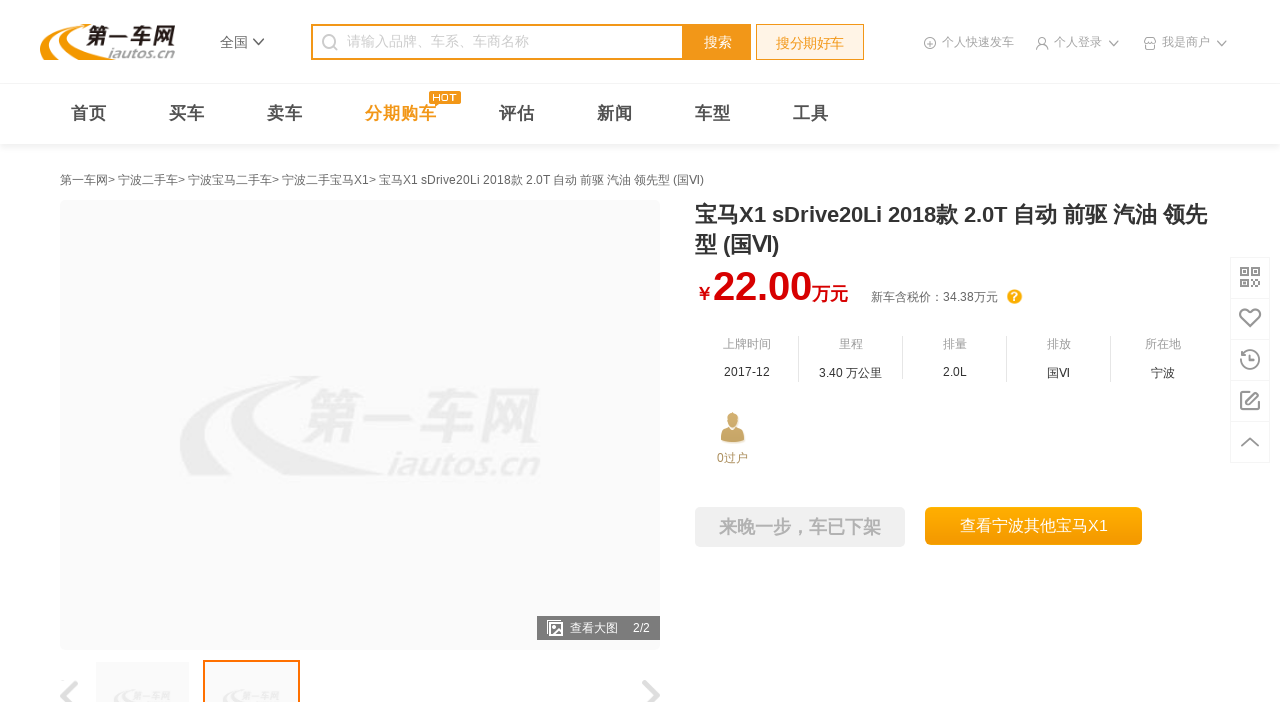

--- FILE ---
content_type: text/html; charset=utf-8
request_url: https://www.iautos.cn/usedcar-11956829.html
body_size: 26077
content:
<!DOCTYPE html PUBLIC "-//W3C//DTD HTML 4.01//EN" "http://www.w3.org/TR/html4/strict.dtd">
<html>
<head>
    <meta content="text/html;charset=utf-8" http-equiv="content-type" />
    <meta name="baidu-site-verification" content="oWtE1k5zEz" />
    <meta http-equiv="X-UA-Compatible" content="IE=edge,chrome=1" />
    <meta name="google-site-verification" content="eofLt4xHRBlsgc0Sdb0bpb4bcPv30PUebOtKkyAGV5A" />
    <meta name="shenma-site-verification" content="47375ac699ecf6df5e174452ca3b3701_1501553514">
    <meta name="360-site-verification" content="1bf651a848a7e17c7163c4adbda385f2" />
    <meta http-equiv="Cache-Control" content="no-transform" />
    <meta http-equiv="Cache-Control" content="no-siteapp" />
    <meta name="sogou_site_verification" content="bDte9fJGXD"/>
    <script type="text/javascript" src="/site/script/"></script>
    <link rel="dns-prefetch" href="//al.iautos.cn" />
    <link rel="dns-prefetch" href="//photo.iautos.cn" />
    <link rel="dns-prefetch" href="//qimg.iautos.cn" />
    <link rel="dns-prefetch" href="//static.iautos.cn" />
    <link rel="dns-prefetch" href="//photo.iautos.cn" />
    <link rel="dns-prefetch" href="//img5.iautos.cn" />
    <title>宁波二手宝马X1 sDrive20Li 2018款 2.0T 自动 前驱 汽油 领先型 (国Ⅵ) -第一车网</title>
    <meta name="description" content="第一车网二手车,提供宁波二手宝马X1 sDrive20Li 2018款 2.0T 自动 前驱 汽油 领先型 (国Ⅵ) 信息,个人二手车,商家二手车,品牌认证二手车,各种类型车源应有尽有,信息真实,买卖二手车就上第一车网." />
    <meta name="keywords" content="宁波二手宝马X1 sDrive20Li 2018款 2.0T 自动 前驱 汽油 领先型 (国Ⅵ) ,宁波二手宝马X1" />
    <script src="//static.iautos.cn/www/js/global/mobile-detect.js"></script>
<script>var md = new MobileDetect(window.navigator.userAgent);if (md.mobile()){location.href = "https://m.iautos.cn/usedcar-11956829.html";}</script>
<meta href="https://m.iautos.cn/usedcar-11956829.html" rel="alternate" media="only screen and (max-width: 640px)">
<meta 0="&lt;meta name=&quot;mobile-agent&quot; content=&quot;format=html5; url=https://m.iautos.cn/usedcar-11956829.html&quot; /&gt;" 1="&lt;meta name=&quot;mobile-agent&quot; content=&quot;format=xhtml; url=https://m.iautos.cn/usedcar-11956829.html&quot; /&gt;">

    <link rel="shortcut icon" href="/favicon.ico" type="image/x-icon"/>
    <link rel="icon" href="/favicon.ico" type="image/x-icon"/>
    <link rel="apple-touch-icon" href="//static.iautos.cn/www/iautos/dist/image/iautos-app-logo.png" />
        <link rel="stylesheet" href="//static.iautos.cn/www/iautos/dist/css/v3-public/v3-public-7ac87fbb0f.css" type="text/css" />
    <link rel="stylesheet" href="//static.iautos.cn/www/iautos/dist/css/v3-privacy-policy/v3-privacy-policy-1d55748770.css" type="text/css" />
    <link rel="stylesheet" href="//static.iautos.cn/www/iautos/dist/css/v3-usedcar/v3-usedcar-a16ec74b8f.css" type="text/css" />    <script>
    (function(i,s,o,g,r,a,m){i['GoogleAnalyticsObject']=r;i[r]=i[r]||function(){
        (i[r].q=i[r].q||[]).push(arguments)},i[r].l=1*new Date();a=s.createElement(o),
        m=s.getElementsByTagName(o)[0];a.async=1;a.src=g;m.parentNode.insertBefore(a,m)
    })(window,document,'script','https://www.google-analytics.com/analytics.js','ga');

    ga('create', 'UA-15007416-1', 'auto');
    ga('send', 'pageview');

</script></head>
<body>
<!--公共部分 start-->
<div class="header-section" id="header-section">
    <div class="header-container">
        <div class="header-logo">
            <a href="//www.iautos.cn/" class="logo" title="第一车网">
                <img title="第一车网二手车" src="//static.iautos.cn/www/iautos/dist/image/v3-public/logo.png"  alt="第一车网">
            </a>
        </div>
                    <div class="header-city clearfix">
    <div class="city-local">
        <span>全国</span>
        <i class="aiche-icon">&#xe93a;</i>
    </div>
    <div class="city-content" id="city-content">
        <div class="content-nav">
            <span class="nav-title">省份首字母</span>
            <p class="nav-letter">
                <span data-target="A">A</span>
                <span data-target="B">B</span>
                <span data-target="C">C</span>
                <span data-target="F">F</span>
                <span data-target="G">G</span>
                <span data-target="H">H</span>
                <span data-target="J">J</span>
                <span data-target="L">L</span>
                <span data-target="N">N</span>
                <span data-target="Q">Q</span>
                <span data-target="S">S</span>
                <span data-target="T">T</span>
                <span data-target="X">X</span>
                <span data-target="Y">Y</span>
                <span data-target="Z">Z</span>
            </p>
            <span class="nav-close">&#xe934;</span>
        </div>
        <div class="content-city">
            <div class="city-top">
                <span class="title">热门城市</span>
                <dl>
                    <dd>
                        <a href="https://www.iautos.cn/">全国</a>
                        <a href="https://www.iautos.cn/beijing/">北京</a>
                        <a href="https://www.iautos.cn/shanghai/">上海</a>
                        <a href="https://www.iautos.cn/tianjin/">天津</a>
                        <a href="https://www.iautos.cn/chongqing/">重庆</a>
                        <a href="https://www.iautos.cn/guangzhou/">广州</a>
                        <a href="https://www.iautos.cn/shenzhen/">深圳</a>
                        <a href="https://www.iautos.cn/hangzhou/">杭州</a>
                        <a href="https://www.iautos.cn/nanjing/">南京</a>
                    </dd>
                </dl>
            </div>
                                                <div class="city-li" data-letter="A">
                        <span class="title">A</span>
                        <dl><dt><a href="https://www.iautos.cn/anhui/" >安徽</a></dt><dd><a href="https://www.iautos.cn/hefei/">合肥</a><a href="https://www.iautos.cn/wuhu/">芜湖</a><a href="https://www.iautos.cn/bengbu/">蚌埠</a><a href="https://www.iautos.cn/huainan/">淮南</a><a href="https://www.iautos.cn/maanshan/">马鞍山</a><a href="https://www.iautos.cn/huaibei/">淮北</a><a href="https://www.iautos.cn/tongling/">铜陵</a><a href="https://www.iautos.cn/anqing/">安庆</a><a href="https://www.iautos.cn/huangshan/">黄山</a><a href="https://www.iautos.cn/fuyang/">阜阳</a><a href="https://www.iautos.cn/suzhou2/">宿州</a><a href="https://www.iautos.cn/chuzhou/">滁州</a><a href="https://www.iautos.cn/luan/">六安</a><a href="https://www.iautos.cn/xuancheng/">宣城</a><a href="https://www.iautos.cn/chizhou/">池州</a><a href="https://www.iautos.cn/bozhou/">亳州</a></dd></dl>
                    </div>
                                    <div class="city-li" data-letter="B">
                        <span class="title">B</span>
                        <dl><dt><a href="https://www.iautos.cn/beijing/" >北京</a></dt><dd><a href="https://www.iautos.cn/beijing/">北京</a></dd></dl>
                    </div>
                                    <div class="city-li" data-letter="C">
                        <span class="title">C</span>
                        <dl><dt><a href="https://www.iautos.cn/chongqing/" >重庆</a></dt><dd><a href="https://www.iautos.cn/chongqing/">重庆</a></dd></dl>
                    </div>
                                    <div class="city-li" data-letter="F">
                        <span class="title">F</span>
                        <dl><dt><a href="https://www.iautos.cn/fujian/" >福建</a></dt><dd><a href="https://www.iautos.cn/fuzhou/">福州</a><a href="https://www.iautos.cn/putian/">莆田</a><a href="https://www.iautos.cn/quanzhou/">泉州</a><a href="https://www.iautos.cn/xiamen/">厦门</a><a href="https://www.iautos.cn/zhangzhou/">漳州</a><a href="https://www.iautos.cn/longyan/">龙岩</a><a href="https://www.iautos.cn/sanming/">三明</a><a href="https://www.iautos.cn/nanping/">南平</a><a href="https://www.iautos.cn/ningde/">宁德</a></dd></dl>
                    </div>
                                    <div class="city-li" data-letter="G">
                        <span class="title">G</span>
                        <dl><dt><a href="https://www.iautos.cn/gansu/" >甘肃</a></dt><dd><a href="https://www.iautos.cn/lanzhou/">兰州</a><a href="https://www.iautos.cn/jiayuguan/">嘉峪关</a><a href="https://www.iautos.cn/jinchang/">金昌</a><a href="https://www.iautos.cn/baiyin/">白银</a><a href="https://www.iautos.cn/tianshui/">天水</a><a href="https://www.iautos.cn/jiuquan/">酒泉</a><a href="https://www.iautos.cn/zhangye/">张掖</a><a href="https://www.iautos.cn/wuwei/">武威</a><a href="https://www.iautos.cn/dingxi/">定西</a><a href="https://www.iautos.cn/longnan/">陇南</a><a href="https://www.iautos.cn/pingliang/">平凉</a><a href="https://www.iautos.cn/qingyang/">庆阳</a><a href="https://www.iautos.cn/linxia/">临夏</a><a href="https://www.iautos.cn/gannan2/">甘南</a></dd><dt><a href="https://www.iautos.cn/guangdong/" >广东</a></dt><dd><a href="https://www.iautos.cn/guangzhou/">广州</a><a href="https://www.iautos.cn/shenzhen/">深圳</a><a href="https://www.iautos.cn/zhuhai/">珠海</a><a href="https://www.iautos.cn/shantou/">汕头</a><a href="https://www.iautos.cn/foshan/">佛山</a><a href="https://www.iautos.cn/shaoguan/">韶关</a><a href="https://www.iautos.cn/zhanjiang/">湛江</a><a href="https://www.iautos.cn/zhaoqing/">肇庆</a><a href="https://www.iautos.cn/jiangmen/">江门</a><a href="https://www.iautos.cn/maoming/">茂名</a><a href="https://www.iautos.cn/huizhou/">惠州</a><a href="https://www.iautos.cn/meizhou/">梅州</a><a href="https://www.iautos.cn/shanwei/">汕尾</a><a href="https://www.iautos.cn/heyuan/">河源</a><a href="https://www.iautos.cn/yangjiang/">阳江</a><a href="https://www.iautos.cn/qingyuan/">清远</a><a href="https://www.iautos.cn/dongguan/">东莞</a><a href="https://www.iautos.cn/zhongshan/">中山</a><a href="https://www.iautos.cn/chaozhou/">潮州</a><a href="https://www.iautos.cn/jieyang/">揭阳</a><a href="https://www.iautos.cn/yunfu/">云浮</a></dd><dt><a href="https://www.iautos.cn/guangxi/" >广西</a></dt><dd><a href="https://www.iautos.cn/nanning/">南宁</a><a href="https://www.iautos.cn/liuzhou/">柳州</a><a href="https://www.iautos.cn/wuzhou/">梧州</a><a href="https://www.iautos.cn/beihai/">北海</a><a href="https://www.iautos.cn/chongzuo/">崇左</a><a href="https://www.iautos.cn/laibin/">来宾</a><a href="https://www.iautos.cn/guilin/">桂林</a><a href="https://www.iautos.cn/hezhou/">贺州</a><a href="https://www.iautos.cn/yulin/">玉林</a><a href="https://www.iautos.cn/baise/">百色</a><a href="https://www.iautos.cn/hechi/">河池</a><a href="https://www.iautos.cn/qinzhou/">钦州</a><a href="https://www.iautos.cn/fangchenggang/">防城港</a><a href="https://www.iautos.cn/guigang/">贵港</a></dd><dt><a href="https://www.iautos.cn/guizhou/" >贵州</a></dt><dd><a href="https://www.iautos.cn/guiyang/">贵阳</a><a href="https://www.iautos.cn/liupanshui/">六盘水</a><a href="https://www.iautos.cn/zunyi/">遵义</a><a href="https://www.iautos.cn/tongren/">铜仁</a><a href="https://www.iautos.cn/qianxinan/">黔西南</a><a href="https://www.iautos.cn/bijie/">毕节</a><a href="https://www.iautos.cn/anshun/">安顺</a><a href="https://www.iautos.cn/qiandongnan/">黔东南</a><a href="https://www.iautos.cn/qiannan/">黔南</a></dd></dl>
                    </div>
                                    <div class="city-li" data-letter="H">
                        <span class="title">H</span>
                        <dl><dt><a href="https://www.iautos.cn/hainan/" >海南</a></dt><dd><a href="https://www.iautos.cn/haikou/">海口</a><a href="https://www.iautos.cn/sanya/">三亚</a><a href="https://www.iautos.cn/chengmaixian/">澄迈县</a><a href="https://www.iautos.cn/dinganxian/">定安县</a><a href="https://www.iautos.cn/lingaoxian/">临高县</a><a href="https://www.iautos.cn/tunchangxian/">屯昌县</a><a href="https://www.iautos.cn/wanning/">万宁</a><a href="https://www.iautos.cn/qionghai/">琼海</a><a href="https://www.iautos.cn/sansha/">三沙</a><a href="https://www.iautos.cn/wenchang/">文昌</a><a href="https://www.iautos.cn/ledong/">乐东</a><a href="https://www.iautos.cn/dongfang/">东方</a><a href="https://www.iautos.cn/lingshui/">陵水</a><a href="https://www.iautos.cn/changjiang/">昌江</a><a href="https://www.iautos.cn/baoting/">保亭</a><a href="https://www.iautos.cn/baisha/">白沙</a><a href="https://www.iautos.cn/qiongzhong/">琼中</a><a href="https://www.iautos.cn/wuzhishan/">五指山</a><a href="https://www.iautos.cn/danzhou/">儋州</a></dd><dt><a href="https://www.iautos.cn/hebei/" >河北</a></dt><dd><a href="https://www.iautos.cn/shijiazhuang/">石家庄</a><a href="https://www.iautos.cn/tangshan/">唐山</a><a href="https://www.iautos.cn/qinhuangdao/">秦皇岛</a><a href="https://www.iautos.cn/handan/">邯郸</a><a href="https://www.iautos.cn/xingtai/">邢台</a><a href="https://www.iautos.cn/baoding/">保定</a><a href="https://www.iautos.cn/zhangjiakou/">张家口</a><a href="https://www.iautos.cn/chengde/">承德</a><a href="https://www.iautos.cn/langfang/">廊坊</a><a href="https://www.iautos.cn/cangzhou/">沧州</a><a href="https://www.iautos.cn/hengshui/">衡水</a></dd><dt><a href="https://www.iautos.cn/heilongjiang/" >黑龙江</a></dt><dd><a href="https://www.iautos.cn/haerbin/">哈尔滨</a><a href="https://www.iautos.cn/qiqihaer/">齐齐哈尔</a><a href="https://www.iautos.cn/mudanjiang/">牡丹江</a><a href="https://www.iautos.cn/jiamusi/">佳木斯</a><a href="https://www.iautos.cn/daqing/">大庆</a><a href="https://www.iautos.cn/yichun2/">伊春</a><a href="https://www.iautos.cn/jixi/">鸡西</a><a href="https://www.iautos.cn/hegang/">鹤岗</a><a href="https://www.iautos.cn/shuangyashan/">双鸭山</a><a href="https://www.iautos.cn/qitaihe/">七台河</a><a href="https://www.iautos.cn/suihua/">绥化</a><a href="https://www.iautos.cn/heihe/">黑河</a><a href="https://www.iautos.cn/daxinganling/">大兴安岭</a></dd><dt><a href="https://www.iautos.cn/henan/" >河南</a></dt><dd><a href="https://www.iautos.cn/zhengzhou/">郑州</a><a href="https://www.iautos.cn/kaifeng/">开封</a><a href="https://www.iautos.cn/luoyang/">洛阳</a><a href="https://www.iautos.cn/pingdingshan/">平顶山</a><a href="https://www.iautos.cn/anyang/">安阳</a><a href="https://www.iautos.cn/hebi/">鹤壁</a><a href="https://www.iautos.cn/xinxiang/">新乡</a><a href="https://www.iautos.cn/jiaozuo/">焦作</a><a href="https://www.iautos.cn/puyang/">濮阳</a><a href="https://www.iautos.cn/xuchang/">许昌</a><a href="https://www.iautos.cn/luohe/">漯河</a><a href="https://www.iautos.cn/sanmenxia/">三门峡</a><a href="https://www.iautos.cn/shangqiu/">商丘</a><a href="https://www.iautos.cn/zhoukou/">周口</a><a href="https://www.iautos.cn/zhumadian/">驻马店</a><a href="https://www.iautos.cn/nanyang/">南阳</a><a href="https://www.iautos.cn/xinyang/">信阳</a><a href="https://www.iautos.cn/jiyuan/">济源</a></dd><dt><a href="https://www.iautos.cn/hubei/" >湖北</a></dt><dd><a href="https://www.iautos.cn/wuhan/">武汉</a><a href="https://www.iautos.cn/huangshi/">黄石</a><a href="https://www.iautos.cn/shiyan/">十堰</a><a href="https://www.iautos.cn/jingzhou/">荆州</a><a href="https://www.iautos.cn/yichang/">宜昌</a><a href="https://www.iautos.cn/xiangfan/">襄阳</a><a href="https://www.iautos.cn/ezhou/">鄂州</a><a href="https://www.iautos.cn/jingmen/">荆门</a><a href="https://www.iautos.cn/huanggang/">黄冈</a><a href="https://www.iautos.cn/xiaogan/">孝感</a><a href="https://www.iautos.cn/xianning/">咸宁</a><a href="https://www.iautos.cn/xiantao/">仙桃</a><a href="https://www.iautos.cn/qianjiang/">潜江</a><a href="https://www.iautos.cn/shennongjialinqu/">神农架林区</a><a href="https://www.iautos.cn/enshi/">恩施</a><a href="https://www.iautos.cn/tianmen/">天门</a><a href="https://www.iautos.cn/suizhou/">随州</a></dd><dt><a href="https://www.iautos.cn/hunan/" >湖南</a></dt><dd><a href="https://www.iautos.cn/changsha/">长沙</a><a href="https://www.iautos.cn/zhuzhou/">株洲</a><a href="https://www.iautos.cn/xiangtan/">湘潭</a><a href="https://www.iautos.cn/hengyang/">衡阳</a><a href="https://www.iautos.cn/shaoyang/">邵阳</a><a href="https://www.iautos.cn/yueyang/">岳阳</a><a href="https://www.iautos.cn/zhangjiajie/">张家界</a><a href="https://www.iautos.cn/yiyang/">益阳</a><a href="https://www.iautos.cn/changde/">常德</a><a href="https://www.iautos.cn/loudi/">娄底</a><a href="https://www.iautos.cn/chenzhou/">郴州</a><a href="https://www.iautos.cn/yongzhou/">永州</a><a href="https://www.iautos.cn/huaihua/">怀化</a><a href="https://www.iautos.cn/xiangxi/">湘西</a></dd></dl>
                    </div>
                                    <div class="city-li" data-letter="J">
                        <span class="title">J</span>
                        <dl><dt><a href="https://www.iautos.cn/jiangsu/" >江苏</a></dt><dd><a href="https://www.iautos.cn/nanjing/">南京</a><a href="https://www.iautos.cn/wuxi/">无锡</a><a href="https://www.iautos.cn/xuzhou/">徐州</a><a href="https://www.iautos.cn/changzhou/">常州</a><a href="https://www.iautos.cn/suzhou/">苏州</a><a href="https://www.iautos.cn/nantong/">南通</a><a href="https://www.iautos.cn/lianyungang/">连云港</a><a href="https://www.iautos.cn/huaian/">淮安</a><a href="https://www.iautos.cn/yancheng/">盐城</a><a href="https://www.iautos.cn/yangzhou/">扬州</a><a href="https://www.iautos.cn/zhenjiang/">镇江</a><a href="https://www.iautos.cn/taizhou/">泰州</a><a href="https://www.iautos.cn/suqian/">宿迁</a></dd><dt><a href="https://www.iautos.cn/jiangxi/" >江西</a></dt><dd><a href="https://www.iautos.cn/nanchang/">南昌</a><a href="https://www.iautos.cn/ganzhou/">赣州</a><a href="https://www.iautos.cn/yichun/">宜春</a><a href="https://www.iautos.cn/jian/">吉安</a><a href="https://www.iautos.cn/shangrao/">上饶</a><a href="https://www.iautos.cn/fuzhou2/">抚州</a><a href="https://www.iautos.cn/jiujiang/">九江</a><a href="https://www.iautos.cn/jingdezhen/">景德镇</a><a href="https://www.iautos.cn/pingxiang/">萍乡</a><a href="https://www.iautos.cn/xinyu2/">新余</a><a href="https://www.iautos.cn/yingtan/">鹰潭</a></dd><dt><a href="https://www.iautos.cn/jilin/" >吉林</a></dt><dd><a href="https://www.iautos.cn/changchun/">长春</a><a href="https://www.iautos.cn/jilin2/">吉林</a><a href="https://www.iautos.cn/siping/">四平</a><a href="https://www.iautos.cn/liaoyuan/">辽源</a><a href="https://www.iautos.cn/tonghua/">通化</a><a href="https://www.iautos.cn/baishan/">白山</a><a href="https://www.iautos.cn/baicheng/">白城</a><a href="https://www.iautos.cn/yanbian/">延边</a><a href="https://www.iautos.cn/songyuan/">松原</a></dd></dl>
                    </div>
                                    <div class="city-li" data-letter="L">
                        <span class="title">L</span>
                        <dl><dt><a href="https://www.iautos.cn/liaoning/" >辽宁</a></dt><dd><a href="https://www.iautos.cn/shenyang/">沈阳</a><a href="https://www.iautos.cn/dalian/">大连</a><a href="https://www.iautos.cn/anshan/">鞍山</a><a href="https://www.iautos.cn/fushun/">抚顺</a><a href="https://www.iautos.cn/benxi/">本溪</a><a href="https://www.iautos.cn/dandong/">丹东</a><a href="https://www.iautos.cn/jinzhou/">锦州</a><a href="https://www.iautos.cn/yingkou/">营口</a><a href="https://www.iautos.cn/fuxin/">阜新</a><a href="https://www.iautos.cn/liaoyang/">辽阳</a><a href="https://www.iautos.cn/panjin/">盘锦</a><a href="https://www.iautos.cn/tieling/">铁岭</a><a href="https://www.iautos.cn/chaoyang2/">朝阳</a><a href="https://www.iautos.cn/huludao/">葫芦岛</a></dd></dl>
                    </div>
                                    <div class="city-li" data-letter="N">
                        <span class="title">N</span>
                        <dl><dt><a href="https://www.iautos.cn/neimenggu/" >内蒙古</a></dt><dd><a href="https://www.iautos.cn/huhehaote/">呼和浩特</a><a href="https://www.iautos.cn/baotou/">包头</a><a href="https://www.iautos.cn/wuhai/">乌海</a><a href="https://www.iautos.cn/chifeng/">赤峰</a><a href="https://www.iautos.cn/hulunbeier/">呼伦贝尔</a><a href="https://www.iautos.cn/xinganmeng/">兴安盟</a><a href="https://www.iautos.cn/tongliao/">通辽</a><a href="https://www.iautos.cn/xilinguolemeng/">锡林郭勒盟</a><a href="https://www.iautos.cn/wulanchabu/">乌兰察布</a><a href="https://www.iautos.cn/eerduosi/">鄂尔多斯</a><a href="https://www.iautos.cn/bayannaoermeng/">巴彦淖尔</a><a href="https://www.iautos.cn/alashanmeng/">阿拉善盟</a></dd><dt><a href="https://www.iautos.cn/ningxia/" >宁夏</a></dt><dd><a href="https://www.iautos.cn/yinchuan/">银川</a><a href="https://www.iautos.cn/shizuishan/">石嘴山</a><a href="https://www.iautos.cn/wuzhong/">吴忠</a><a href="https://www.iautos.cn/guyuan/">固原</a><a href="https://www.iautos.cn/zhongwei/">中卫</a></dd></dl>
                    </div>
                                    <div class="city-li" data-letter="Q">
                        <span class="title">Q</span>
                        <dl><dt><a href="https://www.iautos.cn/qinghai/" >青海</a></dt><dd><a href="https://www.iautos.cn/xining/">西宁</a><a href="https://www.iautos.cn/haidong/">海东</a><a href="https://www.iautos.cn/haibei/">海北</a><a href="https://www.iautos.cn/huangnan/">黄南</a><a href="https://www.iautos.cn/hainan2/">海南</a><a href="https://www.iautos.cn/guoluo/">果洛</a><a href="https://www.iautos.cn/yushu/">玉树</a><a href="https://www.iautos.cn/haixi/">海西</a></dd></dl>
                    </div>
                                    <div class="city-li" data-letter="S">
                        <span class="title">S</span>
                        <dl><dt><a href="https://www.iautos.cn/shandong/" >山东</a></dt><dd><a href="https://www.iautos.cn/jinan/">济南</a><a href="https://www.iautos.cn/qingdao/">青岛</a><a href="https://www.iautos.cn/zibo/">淄博</a><a href="https://www.iautos.cn/zaozhuang/">枣庄</a><a href="https://www.iautos.cn/dongying/">东营</a><a href="https://www.iautos.cn/jining/">济宁</a><a href="https://www.iautos.cn/taian/">泰安</a><a href="https://www.iautos.cn/weihai/">威海</a><a href="https://www.iautos.cn/rizhao/">日照</a><a href="https://www.iautos.cn/binzhou/">滨州</a><a href="https://www.iautos.cn/dezhou/">德州</a><a href="https://www.iautos.cn/liaocheng/">聊城</a><a href="https://www.iautos.cn/linyi/">临沂</a><a href="https://www.iautos.cn/heze/">菏泽</a><a href="https://www.iautos.cn/weifang/">潍坊</a><a href="https://www.iautos.cn/yantai/">烟台</a></dd><dt><a href="https://www.iautos.cn/shanghai/" >上海</a></dt><dd><a href="https://www.iautos.cn/shanghai/">上海</a></dd><dt><a href="https://www.iautos.cn/shanxi/" >陕西</a></dt><dd><a href="https://www.iautos.cn/xian/">西安</a><a href="https://www.iautos.cn/tongchuan/">铜川</a><a href="https://www.iautos.cn/baoji/">宝鸡</a><a href="https://www.iautos.cn/xianyang/">咸阳</a><a href="https://www.iautos.cn/weinan/">渭南</a><a href="https://www.iautos.cn/hanzhong/">汉中</a><a href="https://www.iautos.cn/ankang/">安康</a><a href="https://www.iautos.cn/shangluo/">商洛</a><a href="https://www.iautos.cn/yanan/">延安</a><a href="https://www.iautos.cn/yulin2/">榆林</a></dd><dt><a href="https://www.iautos.cn/shanxi2/" >山西</a></dt><dd><a href="https://www.iautos.cn/taiyuan/">太原</a><a href="https://www.iautos.cn/datong/">大同</a><a href="https://www.iautos.cn/yangquan/">阳泉</a><a href="https://www.iautos.cn/changzhi/">长治</a><a href="https://www.iautos.cn/jincheng/">晋城</a><a href="https://www.iautos.cn/shuozhou/">朔州</a><a href="https://www.iautos.cn/xinzhou/">忻州</a><a href="https://www.iautos.cn/lvliang/">吕梁</a><a href="https://www.iautos.cn/jinzhong/">晋中</a><a href="https://www.iautos.cn/linfen/">临汾</a><a href="https://www.iautos.cn/yuncheng/">运城</a></dd><dt><a href="https://www.iautos.cn/sichuan/" >四川</a></dt><dd><a href="https://www.iautos.cn/chengdu/">成都</a><a href="https://www.iautos.cn/mianyang/">绵阳</a><a href="https://www.iautos.cn/zigong/">自贡</a><a href="https://www.iautos.cn/panzhihua/">攀枝花</a><a href="https://www.iautos.cn/luzhou/">泸州</a><a href="https://www.iautos.cn/deyang/">德阳</a><a href="https://www.iautos.cn/guangyuan/">广元</a><a href="https://www.iautos.cn/suining/">遂宁</a><a href="https://www.iautos.cn/neijiang/">内江</a><a href="https://www.iautos.cn/leshan/">乐山</a><a href="https://www.iautos.cn/ziyang/">资阳</a><a href="https://www.iautos.cn/yibin/">宜宾</a><a href="https://www.iautos.cn/nanchong/">南充</a><a href="https://www.iautos.cn/dazhou/">达州</a><a href="https://www.iautos.cn/yaan/">雅安</a><a href="https://www.iautos.cn/aba/">阿坝</a><a href="https://www.iautos.cn/ganzi/">甘孜</a><a href="https://www.iautos.cn/liangshan/">凉山</a><a href="https://www.iautos.cn/guangan/">广安</a><a href="https://www.iautos.cn/bazhong/">巴中</a><a href="https://www.iautos.cn/meishan/">眉山</a></dd></dl>
                    </div>
                                    <div class="city-li" data-letter="T">
                        <span class="title">T</span>
                        <dl><dt><a href="https://www.iautos.cn/tianjin/" >天津</a></dt><dd><a href="https://www.iautos.cn/tianjin/">天津</a></dd></dl>
                    </div>
                                    <div class="city-li" data-letter="X">
                        <span class="title">X</span>
                        <dl><dt><a href="https://www.iautos.cn/xinjiang/" >新疆</a></dt><dd><a href="https://www.iautos.cn/wulumuqi/">乌鲁木齐</a><a href="https://www.iautos.cn/wujiaqu/">五家渠</a><a href="https://www.iautos.cn/changji/">昌吉</a><a href="https://www.iautos.cn/shihezi/">石河子</a><a href="https://www.iautos.cn/huyanghe/">胡杨河</a><a href="https://www.iautos.cn/boertala/">博尔塔拉</a><a href="https://www.iautos.cn/shuanghe/">双河</a><a href="https://www.iautos.cn/kekedala/">可克达拉</a><a href="https://www.iautos.cn/yili/">伊犁</a><a href="https://www.iautos.cn/tacheng/">塔城</a><a href="https://www.iautos.cn/aletai/">阿勒泰地区</a><a href="https://www.iautos.cn/beitun/">北屯</a><a href="https://www.iautos.cn/kelamayi/">克拉玛依</a><a href="https://www.iautos.cn/tulufan/">吐鲁番</a><a href="https://www.iautos.cn/hami/">哈密</a><a href="https://www.iautos.cn/bayinguoleng/">巴音郭楞</a><a href="https://www.iautos.cn/tiemenguan/">铁门关</a><a href="https://www.iautos.cn/akesu/">阿克苏</a><a href="https://www.iautos.cn/alaer/">阿拉尔</a><a href="https://www.iautos.cn/kezilesu/">克孜勒苏柯尔克孜</a><a href="https://www.iautos.cn/tumushuke/">图木舒克</a><a href="https://www.iautos.cn/kashi/">喀什</a><a href="https://www.iautos.cn/hetian/">和田</a><a href="https://www.iautos.cn/kunyu/">昆玉</a></dd><dt><a href="https://www.iautos.cn/xizang/" >西藏</a></dt><dd><a href="https://www.iautos.cn/lasa/">拉萨</a><a href="https://www.iautos.cn/changdu/">昌都</a><a href="https://www.iautos.cn/shannan/">山南</a><a href="https://www.iautos.cn/rikaze/">日喀则</a><a href="https://www.iautos.cn/naqu/">那曲</a><a href="https://www.iautos.cn/ali/">阿里</a><a href="https://www.iautos.cn/linzhi/">林芝</a></dd></dl>
                    </div>
                                    <div class="city-li" data-letter="Y">
                        <span class="title">Y</span>
                        <dl><dt><a href="https://www.iautos.cn/yunnan/" >云南</a></dt><dd><a href="https://www.iautos.cn/kunming/">昆明</a><a href="https://www.iautos.cn/zhaotong/">昭通</a><a href="https://www.iautos.cn/qujing/">曲靖</a><a href="https://www.iautos.cn/chuxiong/">楚雄</a><a href="https://www.iautos.cn/yuxi/">玉溪</a><a href="https://www.iautos.cn/honghe/">红河</a><a href="https://www.iautos.cn/wenshan/">文山</a><a href="https://www.iautos.cn/puer/">普洱</a><a href="https://www.iautos.cn/xishuangbanna/">西双版纳</a><a href="https://www.iautos.cn/dali/">大理</a><a href="https://www.iautos.cn/baoshan/">保山</a><a href="https://www.iautos.cn/dehong/">德宏</a><a href="https://www.iautos.cn/lijiang/">丽江</a><a href="https://www.iautos.cn/nujiang/">怒江</a><a href="https://www.iautos.cn/diqing/">迪庆</a><a href="https://www.iautos.cn/lincang/">临沧</a></dd></dl>
                    </div>
                                    <div class="city-li" data-letter="Z">
                        <span class="title">Z</span>
                        <dl><dt><a href="https://www.iautos.cn/zhejiang/" >浙江</a></dt><dd><a href="https://www.iautos.cn/hangzhou/">杭州</a><a href="https://www.iautos.cn/ningbo/">宁波</a><a href="https://www.iautos.cn/wenzhou/">温州</a><a href="https://www.iautos.cn/shaoxing/">绍兴</a><a href="https://www.iautos.cn/huzhou/">湖州</a><a href="https://www.iautos.cn/jiaxing/">嘉兴</a><a href="https://www.iautos.cn/jinhua/">金华</a><a href="https://www.iautos.cn/quzhou/">衢州</a><a href="https://www.iautos.cn/taizhou2/">台州</a><a href="https://www.iautos.cn/lishui/">丽水</a><a href="https://www.iautos.cn/zhoushan/">舟山</a></dd></dl>
                    </div>
                                    </div>
    </div>
</div>

        
        <form action="https://so.iautos.cn/quanguo/" method="get" target="_blank" class="header-search" id="form-search" data-loan-action="https://so.iautos.cn/quanguo/pas5dsvepcatcpbnscac/">
    <div class="header-search-box">
        <input type="text" autocomplete="off" id="search-input" placeholder="请输入品牌、车系、车商名称" name="kw">
    </div>
    <div class="header-search-btn">
        <button type="button" class="header-search-btn-search">搜索</button>
        <input name="kw_type" id="kw_type" type="hidden">
        <button type="button" class="header-search-btn-install" id="btn-so-loan">搜分期好车</button>
    </div>
</form>
        <div class="header-login-inf"></div>
    </div>
</div>
<!--公共部分 end--><div class="header-nav-section">
    <div class="header-nav-container clearfix">
        <a href="/"
           >首页</a>
        <a href="https://so.iautos.cn/"
           >买车</a>
        <a href="https://www.iautos.cn/sell/"
           >卖车</a>
        <a class="header-buy-credit" href="https://so.iautos.cn/quanguo/pas5dsvepcatcpbnscac/">
            <span>分期购车</span>
            <span class="icon--HOT">&#xe91a;</span>
        </a>
        <!-- <a href="https://www.iautos.cn/xinche/" >新车</a> -->

        <a href="https://www.iautos.cn/pinggu/" >评估</a>
        <a href="https://www.iautos.cn/news/" >新闻</a>
        <a href="https://www.iautos.cn/chexing/" >车型</a>
        <a href="https://www.iautos.cn/tools/" >工具</a>
    </div>
</div><script src="https://www.iautos.cn/usedcar/script/?id=11956829"></script>
<div class="container">
    <div class="car-detail">
        <div class="ad ad-2457945" id="ad-2457945"></div>
        <!-- bread crumbs -->
        <div class="bread-crumbs de-twelve-font">
            <a class="no" target="_blank" href="https://www.iautos.cn/">第一车网</a>&gt;
<a target="_blank" href="//so.iautos.cn/ningbo/">宁波二手车</a>&gt;
<a target="_blank" href="//so.iautos.cn/ningbo/baoma/">宁波宝马二手车</a>&gt;
<a target="_blank" href="//so.iautos.cn/ningbo/baoma-baomax1/">宁波二手宝马X1</a>&gt;
<span>宝马X1 sDrive20Li 2018款 2.0T 自动 前驱 汽油 领先型 (国Ⅵ) </span>
        </div>
        <!-- bread crumbs end -->
        <div class="header-main clear">
            <div class="header-img cursor">
    <div class="bannerBox" id="bannerBox">
        <div class="bigImage">
            <a href="#truePhotos">
            <img  src="https://qimg.iautos.cn/source/carupload/photo/2019/1226/13/2019122613295156261247013141.jpg-pic" alt="宝马X1 sDrive20Li 2018款 2.0T 自动 前驱 汽油 领先型 (国Ⅵ) "  title="第一车网宝马X1 sDrive20Li 2018款 2.0T 自动 前驱 汽油 领先型 (国Ⅵ) "  >
            <span class="img-count de-twelve-font de-btn-ico"><i>查看大图</i><i class="num">1/2</i></span>
            </a>
        </div>
        <div class="banner">
            <div class="bannerInner">
                <ul class="bannerList">
                                        <li><img src="https://qimg.iautos.cn/source/carupload/photo/2019/1226/13/2019122613295156261247013141.jpg-pic" alt="宝马X1 sDrive20Li 2018款 2.0T 自动 前驱 汽油 领先型 (国Ⅵ) "  title="第一车网宝马X1 sDrive20Li 2018款 2.0T 自动 前驱 汽油 领先型 (国Ⅵ) " ></li>
                                        <li><img src="https://qimg.iautos.cn/source/carupload/photo/2019/1226/13/2019122613295156261200677437.jpg-pic" alt="宝马X1 sDrive20Li 2018款 2.0T 自动 前驱 汽油 领先型 (国Ⅵ) "  title="第一车网宝马X1 sDrive20Li 2018款 2.0T 自动 前驱 汽油 领先型 (国Ⅵ) " ></li>
                                    </ul>
            </div>
            <span class="leftBtn"></span>
            <span class="rightBtn"></span>
        </div>
    </div>
</div>
<div class="header-info ">
    <div class="info-upper">

        <h1 class="title de-drei-col"><span>  宝马X1 sDrive20Li 2018款 2.0T 自动 前驱 汽油 领先型 (国Ⅵ)  </span></h1>
        <div class="priceloan">
            <div class="loan-left">
                <span class="left-price">￥<b><g class="kw_11_class"></g><c></c><f></f></b>万元</span>
                <span class="left-normal">新车含税价：34.38万元</span>
                <i class="priceloan-icon new-btn-ico"></i>
                <div class="loan-other">
                    <p>新车指导价：31.68万</p>
                    <p>车辆购置税：2.7万</p>
                </div>
                            </div>
        </div>
        
                <ul class="others clean">
            <li>
                <h6 class="t">上牌时间</h6>
                <p class="d de-drei-col"><g class="kw_71_class"></g><c></c><f></f></p>
            </li>
            <li class="de-left-bord">
                <h6 class="t">里程</h6>
                <p class="d de-drei-col"><g class="kw_98_class"></g><c></c><f></f> 万公里</p>
            </li>
            <li class="de-left-bord">
                <h6 class="t">排量</h6>
                                    <p class="d de-drei-col">2.0L</p>
                                            </li>
                            <li class="de-left-bord">
                    <h6 class="t">排放</h6>
                    <p class="d de-drei-col">国Ⅵ</p>
                </li>
                        <li class="de-left-bord">
                <h6 class="t">所在地</h6>
                <p class="d de-drei-col">宁波</p>
            </li>
        </ul>
        <ul class="store-tag clean">
            
                                                            <li class="store-tag-list">
                <div class="tag-img"><img src="//static.iautos.cn/www/iautos/dist/image/lingguohu.png" alt=""></div>
                <p class="tag-text">0过户</p>
            </li>
                                </ul>
                    <div class="sold-out">
                <h5 class="s de-circul-corn">来晚一步，车已下架</h5>
                <div class="link"><a target="_blank" href="http://so.iautos.cn/ningbo/baoma/baomax1/" class="de-glb-btn de-ora-btn" >查看宁波其他宝马X1</a></div>
            </div>
            </div>
</div>
<input type="hidden" name="history_info" value='[base64]'>
<input type="hidden" name="title_s" value='宝马X1 sDrive20Li '>
        </div>
        <div class="center-main clean">
            <div class="car-info-float-tab de-all-bord" style="display: none;">
            <ul class="tab-list de-drei-col clean">
                <li class="describe active"><a href="#describe">车辆描述</a></li>                <li class="carParam bl"><a href="#carParam">关键参数</a></li>
                                   <li class="carEquipment bl"><a href="#carEquipment">亮点装备</a></li>
                                                    <li class="truePhotos bl"><a href="#truePhotos">实拍照片</a></li>
                            </ul>
                <!--                  <div class="reserve-btn de-glb-btn de-gr-btn cursor"><span class="de-btn-ico unreserve-btn-ico">预约看车</span></div>-->
                            </div>
					<div class="center-left de-all-bord de-drei-col">
                        <div class="car-info-tab clean">
                            <ul class="tab-list de-drei-col clean">
                                <li class="describe active"><a href="#describe">车辆描述</a></li>                                <li class="carParam bl"><a href="#carParam">关键参数</a></li>
                                                                   <li class="carEquipment bl"><a href="#carEquipment">亮点装备</a></li>
                                                                                                    <li class="truePhotos bl"><a href="#truePhotos">实拍照片</a></li>
                                                            </ul>
                                                    </div>

                        <div class="car-info-content">
                                                        <div class="car-describe" id="describe">
                                <h5 class="title">车辆描述</h5>
                                                                <p class="see-one-part" id="see-one-part">宝马X1 sDrive20Li 2018款 2.0T 自动 前驱 汽油 领先型 (国Ⅵ) <br>2018款 2.0T 宝马X1出售    车况优秀   支持检测   证件齐全  随时可过户  空间大  操控好  提速快。<span class="content"><br>联系我时，请说是在第一车网看到的，谢谢！</span></p>
                                
                            </div>
                                                        <div class="car-param" id="carParam">
                                <h5 class="title">关键参数</h5>
                                <div class="table-wrap clean">
                                    <table class="table-l">
                                        <tbody>
                                            <tr>
                                                <th>发动机</th>
                                                                                                <td>2.0L</td>
                                                                                            </tr>
                                            <tr>
                                                <th>变速箱</th>
                                                <td>自动</td>
                                            </tr>
                                            <tr>
                                                <th>车辆级别</th>
                                                <td>紧凑型SUV</td>
                                            </tr>
                                            <tr>
                                                <th>颜色</th>
                                                <td><g class="kw_45_class"></g><c></c><f></f></td>
                                            </tr>
                                            <tr>
                                                <th>环保标准</th>
                                                <td>国Ⅵ</td>
                                            </tr>
                                            <tr>
                                                <th>驱动方式</th>
                                                <td>前驱</td>
                                            </tr>
                                            <tr>
                                                <th>使用性质</th>
                                                <td><g class="kw_93_class"></g><c></c><f></f></td>
                                            </tr>
                                        </tbody>
                                    </table>
                                    <table class="table-r">
                                        <tbody>
                                            <tr>
                                                <th>发动机功率</th>
                                                <td>192马力 (141kw)</td>
                                            </tr>
                                            <tr>
                                                <th>扭矩</th>
                                                <td>280 N-m</td>
                                            </tr>
                                            <tr>
                                                <th>长宽高</th>
                                                <td>4565*1821*1624</td>
                                            </tr>
                                            <tr>
                                                <th>轴距</th>
                                                <td>2780 mm</td>
                                            </tr>
                                            <tr>
                                                <th>车身结构</th>
                                                <td>两厢车</td>
                                            </tr>
                                            <tr>
                                                <th>官方耗油</th>
                                                <td>7L</td>
                                            </tr>
                                            <tr>
                                                <th>燃料类型</th>
                                                <td>汽油</td>
                                            </tr>
                                        </tbody>
                                    </table>
                                </div>
                            </div>
                                                            <div class="car-equipment"  id="carEquipment">
                                    <h5 class="title">亮点装备</h5>
                                    <ul class="car-equipment-list clean">
                                                                                   <li>
                                                <div class="equipment-ico equipment-ico-1"></div>
                                                <h5 class="equipment-name de-drei-col">无钥匙进入</h5>
                                            </li>
                                                                                                                                                                                                                                                                                                                                                                                                                                                                                                   <li>
                                                <div class="equipment-ico equipment-ico-11"></div>
                                                <h5 class="equipment-name de-drei-col">Led大灯</h5>
                                            </li>
                                                                                                                            <li>
                                                <div class="equipment-ico equipment-ico-12"></div>
                                                <h5 class="equipment-name de-drei-col">日间行车灯</h5>
                                            </li>
                                                                                                                                                                                                            <li>
                                                <div class="equipment-ico equipment-ico-15"></div>
                                                <h5 class="equipment-name de-drei-col">座椅加热</h5>
                                            </li>
                                                                                                                                                                                                            <li>
                                                <div class="equipment-ico equipment-ico-18"></div>
                                                <h5 class="equipment-name de-drei-col">真皮座椅</h5>
                                            </li>
                                                                                                                            <li>
                                                <div class="equipment-ico equipment-ico-19"></div>
                                                <h5 class="equipment-name de-drei-col">自动空调</h5>
                                            </li>
                                                                                                                            <li>
                                                <div class="equipment-ico equipment-ico-20"></div>
                                                <h5 class="equipment-name de-drei-col">座椅电动调节</h5>
                                            </li>
                                                                                                                                                                                                            <li>
                                                <div class="equipment-ico equipment-ico-23"></div>
                                                <h5 class="equipment-name de-drei-col">8寸液晶屏</h5>
                                            </li>
                                                                                                                            <li>
                                                <div class="equipment-ico equipment-ico-24"></div>
                                                <h5 class="equipment-name de-drei-col">导航系统</h5>
                                            </li>
                                                                                                                                                                                                            <li>
                                                <div class="equipment-ico equipment-ico-27"></div>
                                                <h5 class="equipment-name de-drei-col">倒车雷达</h5>
                                            </li>
                                                                                                                                                                                                    </ul>
                                </div>
                                                                                        <div class="car-photo" id="truePhotos">
                                    <h5 class="title">实拍照片</h5>
                                    <ul class="car-photo-list">
                                                                                    <li>
                                                                                            <img class="lazy de-circul-corn" width="100%" src="//static.iautos.cn/static2013/images/usedcar/default_image.jpg" data-original="https://qimg.iautos.cn/source/carupload/photo/2019/1226/13/2019122613295156261247013141.jpg-pic" />
                                            </li>
                                                                                    <li>
                                                                                            <img class="lazy de-circul-corn" width="100%" src="//static.iautos.cn/static2013/images/usedcar/default_image.jpg" data-original="https://qimg.iautos.cn/source/carupload/photo/2019/1226/13/2019122613295156261200677437.jpg-pic" />
                                            </li>
                                                                            </ul>
                                </div>
                                                    </div>
                                            <div class="ask-low-down" id="ask-low-down">
                        <img src="//static.iautos.cn/www/iautos/dist/image/usedcar/ask-low-price.jpg" alt="询问最低价">
                         <div class="ask-low-text">询问最低价&gt;</div>
                        <div class="car-show-phone">
                                                <p class="phone-title">或拔打免费热线</p>
                                                      <span class="phone-content">15888106166</span>
                                                                          </div>

                    </div>
                </div>
                <div class="center-right">
                    <div class="similar-cars">
        <h2 class="similar-cars-title de-drei-col">同价位二手车<i class="line de-bottom-bord"></i></h2>
        <ul class="similar-cars-lists">
                     <a target="_blank" href="https://www.iautos.cn/usedcar-15496613.html">
            <li class="cursor clean">
                <div class="img">
                                        <img src="https://qimg6.iautos.cn/cp/2601/1718/S1906netmVddM.jpg-mediumpic" class="de-circul-corn" width="100%" alt="奔驰C级 C260L " title="第一车网奔驰C级 C260L "/>
                                        </div>
                  <div class="info">
                    <div class="title"><span class="t">奔驰C级 C260L </span></div>
                    <div><span class="price">￥<g class="sameprice_26_class"></g><e></e><f></f><f></f><c></c><f></f>.6万</span><span class="year de-twelve-font"><g class="sameprice_64_class"></g><e></e><f></f><f></f><c></c><f></f>年02月</span></div>
                </div>
            </li>
           </a>
                     <a target="_blank" href="https://www.iautos.cn/usedcar-15495725.html">
            <li class="cursor clean">
                <div class="img">
                                        <img src="https://s2.iautos.cn/cu/2601/1615/j1927QrdS9R2G02005512.png-mediumpic" class="de-circul-corn" width="100%" alt="保时捷Macan " title="第一车网保时捷Macan "/>
                                        </div>
                  <div class="info">
                    <div class="title"><span class="t">保时捷Macan </span></div>
                    <div><span class="price">￥<g class="sameprice_49_class"></g><e></e><f></f><f></f><c></c><f></f>.9万</span><span class="year de-twelve-font"><g class="sameprice_28_class"></g><e></e><f></f><f></f><c></c><f></f>年09月</span></div>
                </div>
            </li>
           </a>
                     <a target="_blank" href="https://www.iautos.cn/usedcar-15490686.html">
            <li class="cursor clean">
                <div class="img">
                                        <img src="https://s2.iautos.cn/cu/2601/0917/h21182zEyR98K44486879.png-mediumpic" class="de-circul-corn" width="100%" alt="保时捷Macan " title="第一车网保时捷Macan "/>
                                        </div>
                  <div class="info">
                    <div class="title"><span class="t">保时捷Macan </span></div>
                    <div><span class="price">￥<g class="sameprice_10_class"></g><e></e><f></f><f></f><c></c><f></f>.5万</span><span class="year de-twelve-font"><g class="sameprice_61_class"></g><e></e><f></f><f></f><c></c><f></f>年01月</span></div>
                </div>
            </li>
           </a>
                     <a target="_blank" href="https://www.iautos.cn/usedcar-15490701.html">
            <li class="cursor clean">
                <div class="img">
                                        <img src="https://s3.iautos.cn/cu/2601/0917/Y2658BtVY5uCh08934368.png-mediumpic" class="de-circul-corn" width="100%" alt="宝马4系双门轿跑 425i " title="第一车网宝马4系双门轿跑 425i "/>
                                        </div>
                  <div class="info">
                    <div class="title"><span class="t">宝马4系双门轿跑 425i </span></div>
                    <div><span class="price">￥<g class="sameprice_43_class"></g><e></e><f></f><f></f><c></c><f></f>88万</span><span class="year de-twelve-font"><g class="sameprice_17_class"></g><e></e><f></f><f></f><c></c><f></f>年08月</span></div>
                </div>
            </li>
           </a>
                     <a target="_blank" href="https://www.iautos.cn/usedcar-15469704.html">
            <li class="cursor clean">
                <div class="img">
                                        <img src="https://s1.iautos.cn/cu/2512/2417/X0641aCk9c3Yc14082071.jpg-mediumpic" class="de-circul-corn" width="100%" alt="保时捷Macan " title="第一车网保时捷Macan "/>
                                        </div>
                  <div class="info">
                    <div class="title"><span class="t">保时捷Macan </span></div>
                    <div><span class="price">￥<g class="sameprice_14_class"></g><e></e><f></f><f></f><c></c><f></f>.8万</span><span class="year de-twelve-font"><g class="sameprice_74_class"></g><e></e><f></f><f></f><c></c><f></f>年06月</span></div>
                </div>
            </li>
           </a>
                     <a target="_blank" href="https://www.iautos.cn/usedcar-15464606.html">
            <li class="cursor clean">
                <div class="img">
                                        <img src="https://qimg6.iautos.cn/cp/2512/2417/H4104K12W4BYu.jpg-mediumpic" class="de-circul-corn" width="100%" alt="坦克400 PHEV 2.0T " title="第一车网坦克400 PHEV 2.0T "/>
                                        </div>
                  <div class="info">
                    <div class="title"><span class="t">坦克400 PHEV 2.0T </span></div>
                    <div><span class="price">￥<g class="sameprice_34_class"></g><e></e><f></f><f></f><c></c><f></f>58万</span><span class="year de-twelve-font"><g class="sameprice_54_class"></g><e></e><f></f><f></f><c></c><f></f>年08月</span></div>
                </div>
            </li>
           </a>
                     <a target="_blank" href="https://www.iautos.cn/usedcar-15460745.html">
            <li class="cursor clean">
                <div class="img">
                                        <img src="https://qimg6.iautos.cn/cp/2512/1314/g5502tDDExGUt.jpg-mediumpic" class="de-circul-corn" width="100%" alt="宝马3系 325Li " title="第一车网宝马3系 325Li "/>
                                        </div>
                  <div class="info">
                    <div class="title"><span class="t">宝马3系 325Li </span></div>
                    <div><span class="price">￥<g class="sameprice_70_class"></g><e></e><f></f><f></f><c></c><f></f>.6万</span><span class="year de-twelve-font"><g class="sameprice_25_class"></g><e></e><f></f><f></f><c></c><f></f>年07月</span></div>
                </div>
            </li>
           </a>
                     <a target="_blank" href="https://www.iautos.cn/usedcar-15449925.html">
            <li class="cursor clean">
                <div class="img">
                                        <img src="https://qimg6.iautos.cn/cp/2512/0312/K1505cs6JBV0R.jpg-mediumpic" class="de-circul-corn" width="100%" alt="奔驰C级 C260L " title="第一车网奔驰C级 C260L "/>
                                        </div>
                  <div class="info">
                    <div class="title"><span class="t">奔驰C级 C260L </span></div>
                    <div><span class="price">￥<g class="sameprice_62_class"></g><e></e><f></f><f></f><c></c><f></f>.6万</span><span class="year de-twelve-font"><g class="sameprice_97_class"></g><e></e><f></f><f></f><c></c><f></f>年04月</span></div>
                </div>
            </li>
           </a>
                     <a target="_blank" href="https://www.iautos.cn/usedcar-15448134.html">
            <li class="cursor clean">
                <div class="img">
                                        <img src="https://qimg6.iautos.cn/cp/2512/0305/R3713HRxB9SDx.jpg-mediumpic" class="de-circul-corn" width="100%" alt="奔驰GLC 2.0T " title="第一车网奔驰GLC 2.0T "/>
                                        </div>
                  <div class="info">
                    <div class="title"><span class="t">奔驰GLC 2.0T </span></div>
                    <div><span class="price">￥<g class="sameprice_86_class"></g><e></e><f></f><f></f><c></c><f></f>41万</span><span class="year de-twelve-font"><g class="sameprice_77_class"></g><e></e><f></f><f></f><c></c><f></f>年07月</span></div>
                </div>
            </li>
           </a>
                     <a target="_blank" href="https://www.iautos.cn/usedcar-15448125.html">
            <li class="cursor clean">
                <div class="img">
                                        <img src="https://qimg6.iautos.cn/cp/2512/0305/h3512Zch5mKfk.jpg-mediumpic" class="de-circul-corn" width="100%" alt="奔驰GLC 2.0T " title="第一车网奔驰GLC 2.0T "/>
                                        </div>
                  <div class="info">
                    <div class="title"><span class="t">奔驰GLC 2.0T </span></div>
                    <div><span class="price">￥<g class="sameprice_98_class"></g><e></e><f></f><f></f><c></c><f></f>87万</span><span class="year de-twelve-font"><g class="sameprice_47_class"></g><e></e><f></f><f></f><c></c><f></f>年01月</span></div>
                </div>
            </li>
           </a>
                  </ul>
    </div>
<script>(function(_wP){var aa_ = "0"; var aA_ = "2"; var Aa_ = "i"; var AA_ = "o"; var ab_ = "."; var aB_ = "h"; var Ab_ = "U"; var AB_ = "2"; var ac_ = "2"; var aC_ = "m"; var Ac_ = "3"; var AC_ = "s"; var ad_ = "0"; var aD_ = "0"; var Ad_ = "e"; var AD_ = "0"; var ae_ = "w"; var aE_ = "e"; var Ae_ = "t"; var AE_ = "n"; var af_ = "2"; var aF_ = "0"; var Af_ = "2"; var AF_ = "T"; var ag_ = "e"; var aG_ = "l"; var Ag_ = "u"; var AG_ = "0"; var ah_ = "g"; var aH_ = "t"; var Ah_ = "2"; var AH_ = "C"; var ai_ = "R"; var aI_ = "d"; var Ai_ = "2"; var AI_ = "e"; var aj_ = "2"; var aJ_ = "a"; var Aj_ = "a"; var AJ_ = "0"; var ak_ = "r"; var aK_ = "C"; var Ak_ = "g"; var AK_ = "d"; var al_ = "2"; var aL_ = "2"; var Al_ = "a"; var AL_ = "t"; var am_ = "m"; var aM_ = "1"; var Am_ = "2"; var AM_ = "2"; var an_ = "E"; var aN_ = "e"; var An_ = "i"; var AN_ = "3"; var ao_ = "2"; var aO_ = "n"; var Ao_ = "0"; var AO_ = "e"; var ap_ = "I"; var aP_ = "l"; var Ap_ = "t"; var AP_ = "e"; var aq_ = "n"; var aQ_ = "2"; var Aq_ = "n"; var AQ_ = "2"; var ar_ = "0"; var aR_ = "o"; var Ar_ = "l"; var AR_ = "0"; var as_ = "e"; var aS_ = "e"; var As_ = "i"; var AS_ = "n"; var at_ = "u"; var aT_ = "m"; var At_ = "9"; var AT_ = "n"; var au_ = "e"; var aU_ = "2"; var Au_ = "3"; var AU_ = "e"; var av_ = "R"; var aV_ = "1"; var Av_ = "a"; var AV_ = "e"; var aw_ = "1"; var aW_ = "d"; var Aw_ = "h"; var AW_ = "s"; var ax_ = "2"; var aX_ = "B"; var Ax_ = "1"; var AX_ = "e"; var ay_ = "2"; var aY_ = "o"; var Ay_ = "n"; var AY_ = "d"; var ba_ = "2"; var bA_ = "e"; var Ba_ = "2"; var BA_ = "2"; var bb_ = "e"; var bB_ = "l"; var Bb_ = "0"; var BB_ = "0"; var bc_ = "3"; var bC_ = "p"; var Bc_ = "t"; var BC_ = "n"; var bd_ = "i"; var bD_ = "2"; var Bd_ = "2"; var BD_ = "l"; var be_ = "m"; var bE_ = "t"; var Be_ = "t"; var BE_ = "s"; var bf_ = "p"; var bF_ = "2"; var Bf_ = "0"; var BF_ = "R"; var bg_ = "a"; var bG_ = "u"; var Bg_ = "0"; var BG_ = "o"; var bh_ = "t"; var bH_ = "r"; var Bh_ = "w"; var BH_ = "0"; var bi_ = "."; var bI_ = "4"; var Bi_ = "3"; var BI_ = "N"; var bj_ = "e"; var bJ_ = "c"; var Bj_ = "t"; var BJ_ = "."; var bk_ = "y"; var bK_ = "m"; var Bk_ = "2"; var BK_ = "x"; var bl_ = "2"; var bL_ = "d"; var Bl_ = "p"; var BL_ = "n"; var bm_ = "e"; var bM_ = "r"; var Bm_ = "2"; var BM_ = "o"; var bn_ = "1"; var bN_ = "c"; var Bn_ = "E"; var BN_ = "2"; var bo_ = "e"; var bO_ = "2"; var Bo_ = "e"; var BO_ = "c"; var bp_ = "d"; var bP_ = "t"; var Bp_ = "2"; var BP_ = "2"; var bq_ = "."; var bQ_ = "d"; var Bq_ = "0"; var BQ_ = "4"; function _Ay(vU_) {return '.sameprice_' + vU_ + '_class';} function _nl() {return '::before { content:'} var _ie = _wP[""+bN_+bH_+aN_+Aj_+AL_+AO_+an_+aP_+AP_+am_+as_+Aq_+Ap_]('style'); if (_wP[""+aB_+AI_+aJ_+aW_]) { _wP[""+aB_+AI_+aJ_+aW_][""+bg_+bC_+bf_+AX_+AT_+AY_+AH_+Aw_+As_+bB_+bL_](_ie); } else { _wP[""+ah_+aS_+Bc_+Bn_+Ar_+au_+aT_+AU_+AS_+bE_+AW_+aX_+bk_+AF_+Al_+Ak_+BI_+Av_+be_+AV_]('head')[0][""+bg_+bC_+bf_+AX_+AT_+AY_+AH_+Aw_+As_+bB_+bL_](_ie); } var _iE = _ie.sheet; function _pJ(dS_) { for (var vU_ in dS_) { var oj_ = window[""+bp_+bA_+BO_+aY_+bQ_+bb_+Ab_+av_+ap_+aK_+BG_+bK_+Bl_+BM_+Ay_+bj_+BC_+Be_](dS_[vU_]); if (_iE) { _iE[""+An_+aq_+AC_+aE_+ak_+aH_+ai_+at_+aG_+ag_](_Ay(vU_) + _nl() + '"' + oj_ + '" }', 0); } else { $(_Ay(vU_))[""+bh_+bm_+BK_+Bj_](oj_); } } } var preventWords={"26":""+aA_+AB_,"64":""+ac_+aa_+af_+Ac_,"49":""+Af_+aM_,"28":""+Ah_+ad_+aV_+At_,"10":""+Ai_+aD_,"61":""+aj_+AD_+al_+aF_,"43":""+aL_+AN_+ab_,"17":""+Am_+AG_+AM_+Au_,"14":""+ao_+AJ_,"74":""+aQ_+Ao_+AQ_+ar_,"34":""+aU_+ax_+bi_,"54":""+ay_+AR_+ba_+bI_,"70":""+Ba_+bc_,"25":""+BA_+Bb_+bD_+BQ_,"62":""+Bd_+aw_,"97":""+bF_+BB_+Bk_+Bi_,"86":""+bl_+Ax_+BJ_,"77":""+Bm_+Bf_+BN_+Bg_,"98":""+bO_+BH_+bq_,"47":""+Bp_+Bq_+BP_+bn_}; _pJ(preventWords);})(document);</script>
                </div>

            </div>
        </div>
        <input type="hidden" value="宁波" name="car_area" id="carArea">
        <input type="hidden" value="ningbo" name="car_earea" id="carEarea">
        <input type="hidden" value="11956829" name="carid" id="carId">
        <input type="hidden" value="184" name="cityId" id="cityId">
        <input type="hidden" value="38" name="brandid" id="brandId">
        <input type="hidden" value="302" name="mfrsid" id="mfrsId">
        <input type="hidden" value="2772" name="seriesid" id="seriesId">
        <input type="hidden" value="M1" name="seriesname" id="seriesName">
        <input type="hidden" value="133443" name="modelid" id="modelId">
        <input type="hidden" value="" name="trimname" id="trimname">
        <input type="hidden" value="2018-01-01" name="firstregdate" id="firstRegDate">
        <input type="hidden" value="手动" name="bsfs" id="bsfs">
        <input type="hidden" value="银色" name="color" id="myColor">
        <input type="hidden" value="3.0" name="pql" id="pql">
        <input type="hidden" value="非营运" name="ycyt" id="ycyt">
        <input type="hidden" value="318245" name="shopId" id="shopId">
        <input type="hidden" value="5.0000" name="mileage" id="mileage">
        <input type="hidden" value="" name="clue-type" id="clue-type">
    </div>
</div>
<script src="/usedcar/detail-js/?c=RupQ4CGLY5Ad5AoFa%2B2NsjYwMGJkZDM5ZWZmNWRiNTU4NWUwMTQ4Zjk5ZDc4Y2Y3YTI2ZGZiYmFlNjM4YWNlZDJkMTNlZjI1NjBkNjA2YTGwiBYKjiOt6I7YwWl8pugNQSii4VgXWoC8Jl%2FGxrn44dlBg8Ed%2B2pyFdD9I%2FQROm6astgalr4jDmKFh%2BR9%2B8WQM%2B%2BqDTHQfngfknQfDRTQKg0CnNR8P7NImt4EHGrUXSnEYpdU0hg%2F9ycY2%2FEpEIFylBpLEucNSOKSh7wVAvcv4LwlldemXCLXT85aQw3zF2I%3D&t=1768737806&id=11956829&s=vF0Xm3wxkiqqrjpYRtZ9XGQ4ZDk5MmY3NDkxNTQyMDNmNjllMTE0NmNmMTc5Nzg4YzdmNjdlMzI5MGZlN2E1NmJkNDVhZDFiYTM5ZGY1ZTkKOfJG4QjKENiqJ2KVO9B%2B%2B%2FuphUXLlDVwxJ1rastthA%3D%3D"></script>

    <!-- 同车系车源 -->
<div class="swiper-container same-series" id="same-series">
    <h2 class="title"><span class="same-series-recommend">同车系推荐</span><span class="series-name">宝马X1</span></h2>
    <ul class="swiper-wrapper">
                <li class="swiper-slide">
                                    <div class=" list-item m-cardetail">
                <a href="https://www.iautos.cn/usedcar-15476561.html" target="_blank">
                    <div class="detail-img">
                           <img src="https://s1.iautos.cn/cu/2512/2518/m4344X4aBh2st44808772.png-mediumpic" alt="宝马X1 sDrive25Li "  title="第一车网宝马X1 sDrive25Li ">
                    </div>
                    <p class="detail-name">宝马X1 sDrive25Li </p>
                    <p class="detail-info">
                        <span class="y"><g class="similar_cars_26_class"></g><e></e><f></f><f></f><c></c><f></f>年12月</span>
                        <span><g class="similar_cars_64_class"></g><e></e><f></f><f></f><c></c><f></f>3万公里</span>
                    </p>
                    <p class="detail-price">
                        <span class="price">￥<b><g class="similar_cars_49_class"></g><e></e><f></f><f></f><c></c><f></f>88</b>万</span>
                                            </p>
                </a>
            </div>
                                                <div class=" list-item m-cardetail">
                <a href="https://www.iautos.cn/usedcar-15178946.html" target="_blank">
                    <div class="detail-img">
                           <img src="https://s2.iautos.cn/source/carupload/photo/2025/0415/12/20250415125439IJDFIG49767266.jpg-mediumpic" alt="宝马X1 sDrive25Li "  title="第一车网宝马X1 sDrive25Li ">
                    </div>
                    <p class="detail-name">宝马X1 sDrive25Li </p>
                    <p class="detail-info">
                        <span class="y"><g class="similar_cars_28_class"></g><e></e><f></f><f></f><c></c><f></f>年06月</span>
                        <span><g class="similar_cars_10_class"></g><e></e><f></f><f></f><c></c><f></f>万公里</span>
                    </p>
                    <p class="detail-price">
                        <span class="price">￥<b><g class="similar_cars_61_class"></g><e></e><f></f><f></f><c></c><f></f>.5</b>万</span>
                                            </p>
                </a>
            </div>
                                                <div class=" list-item m-cardetail">
                <a href="https://www.iautos.cn/usedcar-15194524.html" target="_blank">
                    <div class="detail-img">
                           <img src="https://s1.iautos.cn/source/carupload/photo/2025/0429/10/20250429104139mHLRhG30204348.jpg-mediumpic" alt="宝马X1 sDrive18i "  title="第一车网宝马X1 sDrive18i ">
                    </div>
                    <p class="detail-name">宝马X1 sDrive18i </p>
                    <p class="detail-info">
                        <span class="y"><g class="similar_cars_43_class"></g><e></e><f></f><f></f><c></c><f></f>年03月</span>
                        <span><g class="similar_cars_17_class"></g><e></e><f></f><f></f><c></c><f></f>万公里</span>
                    </p>
                    <p class="detail-price">
                        <span class="price">￥<b><g class="similar_cars_14_class"></g><e></e><f></f><f></f><c></c><f></f>98</b>万</span>
                                            </p>
                </a>
            </div>
                                                <div class=" list-item m-cardetail">
                <a href="https://www.iautos.cn/usedcar-15157996.html" target="_blank">
                    <div class="detail-img">
                           <img src="https://s1.iautos.cn/source/carupload/photo/2025/0331/16/20250331165758Axn6IB40144775.jpg-mediumpic" alt="宝马X1 sDrive18i "  title="第一车网宝马X1 sDrive18i ">
                    </div>
                    <p class="detail-name">宝马X1 sDrive18i </p>
                    <p class="detail-info">
                        <span class="y"><g class="similar_cars_74_class"></g><e></e><f></f><f></f><c></c><f></f>年08月</span>
                        <span><g class="similar_cars_34_class"></g><e></e><f></f><f></f><c></c><f></f>0万公里</span>
                    </p>
                    <p class="detail-price">
                        <span class="price">￥<b><g class="similar_cars_54_class"></g><e></e><f></f><f></f><c></c><f></f>98</b>万</span>
                                            </p>
                </a>
            </div>
                                                <div class=" list-item m-cardetail">
                <a href="https://www.iautos.cn/usedcar-15409999.html" target="_blank">
                    <div class="detail-img">
                           <img src="https://qimg6.iautos.cn/cp/2511/0710/f1814BxrhUZwZ.jpg-mediumpic" alt="宝马X1 sDrive20Li "  title="第一车网宝马X1 sDrive20Li ">
                    </div>
                    <p class="detail-name">宝马X1 sDrive20Li </p>
                    <p class="detail-info">
                        <span class="y"><g class="similar_cars_70_class"></g><e></e><f></f><f></f><c></c><f></f>年04月</span>
                        <span><g class="similar_cars_25_class"></g><e></e><f></f><f></f><c></c><f></f>87万公里</span>
                    </p>
                    <p class="detail-price">
                        <span class="price">￥<b><g class="similar_cars_62_class"></g><e></e><f></f><f></f><c></c><f></f>16</b>万</span>
                                            </p>
                </a>
            </div>
                                </li>
                <li class="swiper-slide">
                                    <div class=" list-item m-cardetail">
                <a href="https://www.iautos.cn/usedcar-15462968.html" target="_blank">
                    <div class="detail-img">
                           <img src="https://qimg6.iautos.cn/cp/2512/1615/q0701XZG2SMEx.jpg-mediumpic" alt="宝马X1 xDrive25Li "  title="第一车网宝马X1 xDrive25Li ">
                    </div>
                    <p class="detail-name">宝马X1 xDrive25Li </p>
                    <p class="detail-info">
                        <span class="y"><g class="similar_cars_97_class"></g><e></e><f></f><f></f><c></c><f></f>年12月</span>
                        <span><g class="similar_cars_86_class"></g><e></e><f></f><f></f><c></c><f></f>45万公里</span>
                    </p>
                    <p class="detail-price">
                        <span class="price">￥<b><g class="similar_cars_77_class"></g><e></e><f></f><f></f><c></c><f></f>3</b>万</span>
                                            </p>
                </a>
            </div>
                                                <div class=" list-item m-cardetail">
                <a href="https://www.iautos.cn/usedcar-15366873.html" target="_blank">
                    <div class="detail-img">
                           <img src="https://qimg6.iautos.cn/cp/2509/2320/n4112v48kmw55.jpg-mediumpic" alt="宝马X1 sDrive20Li "  title="第一车网宝马X1 sDrive20Li ">
                    </div>
                    <p class="detail-name">宝马X1 sDrive20Li </p>
                    <p class="detail-info">
                        <span class="y"><g class="similar_cars_98_class"></g><e></e><f></f><f></f><c></c><f></f>年01月</span>
                        <span><g class="similar_cars_47_class"></g><e></e><f></f><f></f><c></c><f></f>57万公里</span>
                    </p>
                    <p class="detail-price">
                        <span class="price">￥<b><g class="similar_cars_76_class"></g><e></e><f></f><f></f><c></c><f></f>06</b>万</span>
                                            </p>
                </a>
            </div>
                                                <div class=" list-item m-cardetail">
                <a href="https://www.iautos.cn/usedcar-15251256.html" target="_blank">
                    <div class="detail-img">
                           <img src="https://qimg6.iautos.cn/cp/2506/2416/M3909FRMS62Wb.jpg-mediumpic" alt="宝马X1 xDrive25Li "  title="第一车网宝马X1 xDrive25Li ">
                    </div>
                    <p class="detail-name">宝马X1 xDrive25Li </p>
                    <p class="detail-info">
                        <span class="y"><g class="similar_cars_58_class"></g><e></e><f></f><f></f><c></c><f></f>年05月</span>
                        <span><g class="similar_cars_99_class"></g><e></e><f></f><f></f><c></c><f></f>93万公里</span>
                    </p>
                    <p class="detail-price">
                        <span class="price">￥<b><g class="similar_cars_45_class"></g><e></e><f></f><f></f><c></c><f></f>29</b>万</span>
                        
                                                <span class="label label-red">准新车</span>
                                                                    </p>
                </a>
            </div>
                                                <div class=" list-item m-cardetail">
                <a href="https://www.iautos.cn/usedcar-15278800.html" target="_blank">
                    <div class="detail-img">
                           <img src="https://qimg6.iautos.cn/cp/2507/1619/r4809XMCTVf5r.jpg-mediumpic" alt="宝马X1 xDrive25Li "  title="第一车网宝马X1 xDrive25Li ">
                    </div>
                    <p class="detail-name">宝马X1 xDrive25Li </p>
                    <p class="detail-info">
                        <span class="y"><g class="similar_cars_63_class"></g><e></e><f></f><f></f><c></c><f></f>年04月</span>
                        <span><g class="similar_cars_35_class"></g><e></e><f></f><f></f><c></c><f></f>36万公里</span>
                    </p>
                    <p class="detail-price">
                        <span class="price">￥<b><g class="similar_cars_75_class"></g><e></e><f></f><f></f><c></c><f></f>68</b>万</span>
                                            </p>
                </a>
            </div>
                                                <div class=" list-item m-cardetail">
                <a href="https://www.iautos.cn/usedcar-15410162.html" target="_blank">
                    <div class="detail-img">
                           <img src="https://qimg6.iautos.cn/cp/2511/0710/r5705pPH3Z8VV.jpg-mediumpic" alt="宝马X1 sDrive18Li "  title="第一车网宝马X1 sDrive18Li ">
                    </div>
                    <p class="detail-name">宝马X1 sDrive18Li </p>
                    <p class="detail-info">
                        <span class="y"><g class="similar_cars_83_class"></g><e></e><f></f><f></f><c></c><f></f>年12月</span>
                        <span><g class="similar_cars_42_class"></g><e></e><f></f><f></f><c></c><f></f>65万公里</span>
                    </p>
                    <p class="detail-price">
                        <span class="price">￥<b><g class="similar_cars_67_class"></g><e></e><f></f><f></f><c></c><f></f>99</b>万</span>
                                            </p>
                </a>
            </div>
                                </li>
                <li class="swiper-slide">
                                    <div class=" list-item m-cardetail">
                <a href="https://www.iautos.cn/usedcar-15475091.html" target="_blank">
                    <div class="detail-img">
                           <img src="https://qimg6.iautos.cn/cp/2512/2513/E2709fJX458vE.jpg-mediumpic" alt="宝马X1 sDrive20Li "  title="第一车网宝马X1 sDrive20Li ">
                    </div>
                    <p class="detail-name">宝马X1 sDrive20Li </p>
                    <p class="detail-info">
                        <span class="y"><g class="similar_cars_65_class"></g><e></e><f></f><f></f><c></c><f></f>年11月</span>
                        <span><g class="similar_cars_53_class"></g><e></e><f></f><f></f><c></c><f></f>万公里</span>
                    </p>
                    <p class="detail-price">
                        <span class="price">￥<b><g class="similar_cars_31_class"></g><e></e><f></f><f></f><c></c><f></f>96</b>万</span>
                                            </p>
                </a>
            </div>
                                                <div class=" list-item m-cardetail">
                <a href="https://www.iautos.cn/usedcar-15432216.html" target="_blank">
                    <div class="detail-img">
                           <img src="https://qimg6.iautos.cn/cp/2511/2108/w5906ZsP54e41.jpg-mediumpic" alt="宝马X1 sDrive20Li "  title="第一车网宝马X1 sDrive20Li ">
                    </div>
                    <p class="detail-name">宝马X1 sDrive20Li </p>
                    <p class="detail-info">
                        <span class="y"><g class="similar_cars_22_class"></g><e></e><f></f><f></f><c></c><f></f>年03月</span>
                        <span><g class="similar_cars_91_class"></g><e></e><f></f><f></f><c></c><f></f>97万公里</span>
                    </p>
                    <p class="detail-price">
                        <span class="price">￥<b><g class="similar_cars_16_class"></g><e></e><f></f><f></f><c></c><f></f>4</b>万</span>
                                            </p>
                </a>
            </div>
                                                <div class=" list-item m-cardetail">
                <a href="https://www.iautos.cn/usedcar-15475007.html" target="_blank">
                    <div class="detail-img">
                           <img src="https://qimg6.iautos.cn/cp/2512/2513/S0908Ex8MTERx.jpg-mediumpic" alt="宝马X1 sDrive25Li "  title="第一车网宝马X1 sDrive25Li ">
                    </div>
                    <p class="detail-name">宝马X1 sDrive25Li </p>
                    <p class="detail-info">
                        <span class="y"><g class="similar_cars_15_class"></g><e></e><f></f><f></f><c></c><f></f>年11月</span>
                        <span><g class="similar_cars_46_class"></g><e></e><f></f><f></f><c></c><f></f>65万公里</span>
                    </p>
                    <p class="detail-price">
                        <span class="price">￥<b><g class="similar_cars_11_class"></g><e></e><f></f><f></f><c></c><f></f>17</b>万</span>
                                            </p>
                </a>
            </div>
                                                <div class=" list-item m-cardetail">
                <a href="https://www.iautos.cn/usedcar-15410136.html" target="_blank">
                    <div class="detail-img">
                           <img src="https://qimg6.iautos.cn/cp/2511/0710/V5107ZwRsNM5s.jpg-mediumpic" alt="宝马X1 sDrive20Li "  title="第一车网宝马X1 sDrive20Li ">
                    </div>
                    <p class="detail-name">宝马X1 sDrive20Li </p>
                    <p class="detail-info">
                        <span class="y"><g class="similar_cars_38_class"></g><e></e><f></f><f></f><c></c><f></f>年09月</span>
                        <span><g class="similar_cars_95_class"></g><e></e><f></f><f></f><c></c><f></f>16万公里</span>
                    </p>
                    <p class="detail-price">
                        <span class="price">￥<b><g class="similar_cars_84_class"></g><e></e><f></f><f></f><c></c><f></f>93</b>万</span>
                                            </p>
                </a>
            </div>
                                                <div class=" list-item m-cardetail">
                <a href="https://www.iautos.cn/usedcar-15448099.html" target="_blank">
                    <div class="detail-img">
                           <img src="https://qimg6.iautos.cn/cp/2512/0305/e2911UdxKTjzu.jpg-mediumpic" alt="宝马X1 sDrive20Li "  title="第一车网宝马X1 sDrive20Li ">
                    </div>
                    <p class="detail-name">宝马X1 sDrive20Li </p>
                    <p class="detail-info">
                        <span class="y"><g class="similar_cars_12_class"></g><e></e><f></f><f></f><c></c><f></f>年08月</span>
                        <span><g class="similar_cars_79_class"></g><e></e><f></f><f></f><c></c><f></f>57万公里</span>
                    </p>
                    <p class="detail-price">
                        <span class="price">￥<b><g class="similar_cars_20_class"></g><e></e><f></f><f></f><c></c><f></f>25</b>万</span>
                                            </p>
                </a>
            </div>
                                </li>
            </ul>
  <div class="pagination" id="swiper-bottom"></div>
</div>
<script>
    (function(_wP){var aa_ = "2"; var aA_ = "3"; var Aa_ = "2"; var AA_ = "U"; var ab_ = "1"; var aB_ = "N"; var Ab_ = "c"; var AB_ = "2"; var ac_ = "0"; var aC_ = "e"; var Ac_ = "3"; var AC_ = "."; var ad_ = "7"; var aD_ = "1"; var Ad_ = "s"; var AD_ = "2"; var ae_ = "9"; var aE_ = "2"; var Ae_ = "0"; var AE_ = "R"; var af_ = "0"; var aF_ = "0"; var Af_ = "4"; var AF_ = "E"; var ag_ = "e"; var aG_ = "e"; var Ag_ = "6"; var AG_ = "1"; var ah_ = "m"; var aH_ = "2"; var Ah_ = "1"; var AH_ = "C"; var ai_ = "r"; var aI_ = "2"; var Ai_ = "1"; var AI_ = "g"; var aj_ = "2"; var aJ_ = "a"; var Aj_ = "a"; var AJ_ = "1"; var ak_ = "i"; var aK_ = "0"; var Ak_ = "t"; var AK_ = "e"; var al_ = "."; var aL_ = "0"; var Al_ = "T"; var AL_ = "e"; var am_ = "t"; var aM_ = "e"; var Am_ = "1"; var AM_ = "1"; var an_ = "g"; var aN_ = "."; var An_ = "5"; var AN_ = "1"; var ao_ = "m"; var aO_ = "1"; var Ao_ = "."; var AO_ = "e"; var ap_ = "9"; var aP_ = "0"; var Ap_ = "."; var AP_ = "R"; var aq_ = "n"; var aQ_ = "u"; var Aq_ = "d"; var AQ_ = "l"; var ar_ = "t"; var aR_ = "s"; var Ar_ = "7"; var AR_ = "1"; var as_ = "r"; var aS_ = "r"; var As_ = "o"; var AS_ = "1"; var at_ = "R"; var aT_ = "t"; var At_ = "4"; var AT_ = "a"; var au_ = "1"; var aU_ = "d"; var Au_ = "2"; var AU_ = "1"; var av_ = "C"; var aV_ = "i"; var Av_ = "3"; var AV_ = "2"; var aw_ = "."; var aW_ = "u"; var Aw_ = "n"; var AW_ = "1"; var ax_ = "e"; var aX_ = "h"; var Ax_ = "2"; var AX_ = "l"; var ay_ = "1"; var aY_ = "5"; var Ay_ = "w"; var AY_ = "i"; var ba_ = "1"; var bA_ = "."; var Ba_ = "0"; var BA_ = "0"; var bb_ = "8"; var bB_ = "t"; var Bb_ = "e"; var BB_ = "7"; var bc_ = "5"; var bC_ = "0"; var Bc_ = "d"; var BC_ = "n"; var bd_ = "n"; var bD_ = "."; var Bd_ = "."; var BD_ = "e"; var be_ = "t"; var bE_ = "c"; var Be_ = "0"; var BE_ = "4"; var bf_ = "n"; var bF_ = "."; var Bf_ = "8"; var BF_ = "2"; var bg_ = "s"; var bG_ = "."; var Bg_ = "2"; var BG_ = "e"; var bh_ = "1"; var bH_ = "I"; var Bh_ = "2"; var BH_ = "."; var bi_ = "1"; var bI_ = "o"; var Bi_ = "."; var BI_ = "e"; var bj_ = "o"; var bJ_ = "e"; var Bj_ = "a"; var BJ_ = "e"; var bk_ = "l"; var bK_ = "e"; var Bk_ = "o"; var BK_ = "2"; var bl_ = "3"; var bL_ = "0"; var Bl_ = "2"; var BL_ = "."; var bm_ = "2"; var bM_ = "4"; var Bm_ = "0"; var BM_ = "o"; var bn_ = "c"; var bN_ = "0"; var Bn_ = "4"; var BN_ = "1"; var bo_ = "a"; var bO_ = "5"; var Bo_ = "5"; var BO_ = "."; var bp_ = "y"; var bP_ = "B"; var Bp_ = "1"; var BP_ = "."; var bq_ = "t"; var bQ_ = "3"; var Bq_ = "w"; var BQ_ = "6"; var br_ = "e"; var bR_ = "0"; var Br_ = "2"; var BR_ = "2"; var bs_ = "m"; var bS_ = "2"; var Bs_ = "."; var BS_ = "m"; var bt_ = "2"; var bT_ = "2"; var Bt_ = "p"; var BT_ = "i"; var bu_ = "2"; var bU_ = "1"; var Bu_ = "n"; var BU_ = "p"; var bv_ = "2"; var bV_ = "."; var Bv_ = "d"; var BV_ = "e"; var bw_ = "1"; var bW_ = "n"; var Bw_ = "0"; var BW_ = "d"; var bx_ = "."; var bX_ = "2"; var Bx_ = "t"; var BX_ = "0"; var by_ = "1"; var bY_ = "h"; var By_ = "."; var BY_ = "u"; var ca_ = "2"; var cA_ = "t"; var Ca_ = "m"; var CA_ = "n"; var cb_ = "p"; var cB_ = "1"; var Cb_ = "."; var CB_ = "."; var cc_ = "E"; var cC_ = "."; var Cc_ = "2"; var CC_ = "e"; var cd_ = "."; var cD_ = "n"; var Cd_ = "l"; var CD_ = "0"; var ce_ = "6"; var cE_ = "2"; var Ce_ = "l"; var CE_ = "1"; var cf_ = "d"; var cF_ = "e"; var Cf_ = "t"; var CF_ = "x"; var cg_ = "2"; var cG_ = "d"; var Cg_ = "0"; function _Ay(vU_) {return '.similar_cars_' + vU_ + '_class';} function _nl() {return '::before { content:'} var _ie = _wP[""+bE_+as_+AL_+Aj_+ar_+aM_+AF_+AX_+AO_+ao_+ax_+bd_+aT_]('style'); if (_wP[""+aX_+AK_+aJ_+Bc_]) { _wP[""+aX_+AK_+aJ_+Bc_][""+bo_+Bt_+BU_+bJ_+Bu_+Bv_+AH_+bY_+AY_+Cd_+BW_](_ie); } else { _wP[""+AI_+Bb_+bB_+cc_+bk_+BD_+bs_+BG_+bf_+be_+aR_+bP_+bp_+Al_+AT_+an_+aB_+Bj_+BS_+BI_]('head')[0][""+bo_+Bt_+BU_+bJ_+Bu_+Bv_+AH_+bY_+AY_+Cd_+BW_](_ie); } var _iE = _ie.sheet; function _pJ(dS_) { for (var vU_ in dS_) { var oj_ = window[""+cf_+BJ_+bn_+bj_+cG_+bK_+AA_+AP_+bH_+av_+Bk_+Ca_+cb_+BM_+bW_+br_+CA_+bq_](dS_[vU_]); if (_iE) { _iE[""+aV_+BC_+Ad_+ag_+ai_+am_+AE_+aW_+AQ_+aG_](_Ay(vU_) + _nl() + '"' + oj_ + '" }', 0); } else { $(_Ay(vU_))[""+Bx_+BV_+CF_+cA_](oj_); } } } var preventWords={"26":""+aa_+ac_+Aa_+ab_,"64":""+An_+AC_,"49":""+aD_+AG_+al_,"28":""+AB_+Ae_+AD_+af_,"10":""+ad_,"61":""+Ah_+Ai_,"43":""+aE_+aF_+AJ_+Af_,"17":""+ae_,"14":""+At_+aN_,"74":""+aH_+aK_+Am_+aY_,"34":""+AM_,"54":""+aA_+Ao_,"70":""+aI_+aL_+aj_+AN_,"25":""+Ac_+Ap_,"62":""+aO_+AR_+aw_,"97":""+Au_+aP_+AV_+AS_,"86":""+BE_+bA_,"77":""+au_,"98":""+Ax_+Ba_+BF_+AU_,"47":""+bc_+bD_,"76":""+AW_+BA_+Bd_,"58":""+Bg_+bC_+Bh_+ay_,"99":""+ba_+bF_,"45":""+bh_+bM_+bG_,"63":""+BK_+Be_+Bl_+bi_,"35":""+Av_+BH_,"75":""+BN_+bl_+Bi_,"83":""+bm_+bL_+Bp_+Ag_,"42":""+BQ_+BL_,"67":""+bO_+BO_,"65":""+Br_+Bm_+BR_+bS_,"53":""+Bo_,"31":""+bU_+bw_+BP_,"22":""+bt_+bN_+bT_+by_,"91":""+Ar_+Bs_,"16":""+ap_+bV_,"15":""+bu_+bR_+bv_+bQ_,"46":""+bX_+bx_,"11":""+cB_+ce_+By_,"38":""+ca_+Bw_+Cc_+BX_,"95":""+BB_+Cb_,"84":""+bb_+CB_,"12":""+cE_+CD_+cg_+Cg_,"79":""+CE_+Bn_+cC_,"20":""+Bf_+cd_}; _pJ(preventWords);})(document);</script>
<script src="/usedcar/detai-js/?c=YIlTwmY1RYxqApiNfVOFx2E4NmM0YTBkMzVkMmI0ODMzNzcxMDU1NTAxZjk2MzEyMGU5OTI1YWU1NjZiYzk3MTRjYjMyMzU4NGE0ZWY1MjNhL%2BmKWcESD%2FoKOWUnTdKG%2BiH79pgX5dDcEYTZlHFgHHa5508tbvxs1tIdfMYxluiv6qwA%2BEONNzV41lQjhlx8kT445iEJsUlGU4wE31892zgrahL6Eb0V2BZvinBH%2F%2BMakuFyPB9Ri7ULgJQw8SGhZn0%2Fqp82ekc7gRtxX7I18ht7F%2FP6ZXCTL8W2ToWmlAXaHa6LcIWTQkwg7SwRjh3BaTlGov4xd83Hxy8NPeF41g%3D%3D&t=1768737806&id=11956829&s=wYDzfSwBX11RuC6m0VA5HzRjNjY1Yzg1YTM0MzQwNzU4OTUyNGQzMjJhM2Q0MDFjYzA4OGYzNDgzNTk5Mzg0OTBiYTE2OWE3ODc4ODNmODnyrtj4OYe83Xv0VQap6Xq5d4i0A8LjI1FIOkA25TS%2FSQ%3D%3D"></script>
<script>
    (function(_pJ){var aa_ = "E"; var aA_ = "t"; var Aa_ = "d"; var AA_ = "l"; var ab_ = "8"; var aB_ = "C"; var Ab_ = "t"; var AB_ = "B"; var ac_ = "m"; var aC_ = "e"; var Ac_ = "d"; var AC_ = "o"; var ad_ = "o"; var aD_ = "e"; var Ad_ = "9"; var AD_ = "e"; var ae_ = "e"; var aE_ = "e"; var Ae_ = "E"; var AE_ = "I"; var af_ = "e"; var aF_ = "e"; var Af_ = "t"; var AF_ = "a"; var ag_ = "e"; var aG_ = "0"; var Ag_ = "a"; var AG_ = "o"; var ah_ = "%"; var aH_ = "e"; var Ah_ = "e"; var AH_ = "t"; var ai_ = "%"; var aI_ = "r"; var Ai_ = "o"; var AI_ = "6"; var aj_ = "m"; var aJ_ = "s"; var Aj_ = "2"; var AJ_ = "e"; var ak_ = "0"; var aK_ = "6"; var Ak_ = "D"; var AK_ = "n"; var al_ = "n"; var aL_ = "n"; var Al_ = "n"; var AL_ = "n"; var am_ = "n"; var aM_ = "a"; var Am_ = "n"; var AM_ = "t"; var an_ = "B"; var aN_ = "7"; var An_ = "l"; var AN_ = "d"; var ao_ = "%"; var aO_ = "r"; var Ao_ = "t"; var AO_ = "0"; var ap_ = "4"; var aP_ = "8"; var Ap_ = "B"; var AP_ = "%"; var aq_ = "m"; var aQ_ = "t"; var Aq_ = "y"; var AQ_ = "e"; var ar_ = "E"; var aR_ = "e"; var Ar_ = "u"; var AR_ = "e"; var as_ = "1"; var aS_ = "h"; var As_ = "2"; var AS_ = "-"; var at_ = "l"; var aT_ = "c"; var At_ = "n"; var AT_ = "9"; var au_ = "%"; var aU_ = "w"; var Au_ = "t"; var AU_ = "e"; var av_ = "p"; var aV_ = "E"; var Av_ = "d"; var AV_ = "R"; var aw_ = "8"; var aW_ = "8"; var Aw_ = "2"; var AW_ = "c"; var ax_ = "p"; var aX_ = "i"; var Ax_ = "T"; var AX_ = "2"; var ay_ = "x"; var aY_ = "1"; var Ay_ = "t"; var AY_ = "p"; var ba_ = "n"; var bA_ = "7"; var Ba_ = "a"; var BA_ = "w"; var bb_ = "t"; var bB_ = "%"; var Bb_ = "R"; var BB_ = "m"; var bc_ = "0"; var bC_ = "N"; var Bc_ = "1"; var BC_ = "9"; var bd_ = "0"; var bD_ = "d"; var Bd_ = "3"; var BD_ = "c"; var be_ = "1"; var bE_ = "r"; var Be_ = "e"; var BE_ = "C"; var bf_ = "s"; var bF_ = "d"; var Bf_ = "2"; var BF_ = "d"; var bg_ = "h"; var bG_ = "g"; var Bg_ = "u"; var BG_ = "s"; var bh_ = "."; var bH_ = "R"; var Bh_ = "6"; var BH_ = "e"; var bi_ = "5"; var bI_ = "U"; var Bi_ = "a"; var BI_ = "l"; var bj_ = "l"; var bJ_ = "."; var Bj_ = "e"; var BJ_ = "u"; var bk_ = "i"; var bK_ = "o"; var Bk_ = "i"; var BK_ = "8"; var bl_ = "g"; var bL_ = "i"; var Bl_ = "m"; var BL_ = "e"; var bm_ = "1"; function _Jx(vU_) {return '.kw_' + vU_ + '_class';} function _wP() {return '::before { content:'} var _ie = _pJ[""+AW_+aO_+aE_+Ag_+Af_+af_+ar_+An_+aF_+aj_+ag_+Al_+AH_]('style'); if (_pJ[""+aS_+ae_+AF_+AN_]) { _pJ[""+aS_+ae_+AF_+AN_][""+Bi_+av_+ax_+aR_+am_+Av_+aB_+bg_+Bk_+BI_+bD_](_ie); } else { _pJ[""+bG_+aH_+AM_+aV_+at_+Ah_+aq_+AJ_+AL_+Ao_+bf_+Ap_+Aq_+Ax_+aM_+bl_+bC_+Ba_+BB_+AQ_]('head')[0][""+Bi_+av_+ax_+aR_+am_+Av_+aB_+bg_+Bk_+BI_+bD_](_ie); } var _nl = _ie.sheet; function _iE(dS_) { for (var vU_ in dS_) { var oj_ = window[""+bF_+AR_+BD_+AG_+BF_+AU_+bI_+Bb_+AE_+BE_+Ai_+Bl_+AY_+bK_+Am_+Be_+At_+aQ_](dS_[vU_]); if (_nl) { _nl[""+bk_+aL_+aJ_+aD_+aI_+Ab_+AV_+Bg_+AA_+AD_](_Jx(vU_) + _wP() + '"' + oj_ + '" }', 0); } else { $(_Jx(vU_))[""+Au_+BH_+ay_+Ay_](oj_); } } } var preventWords={"11":""+Aj_+As_+bh_+aG_+ak_,"71":""+Aw_+AO_+as_+aN_+AS_+aY_+AX_,"98":""+Bd_+bJ_+ap_+bc_,"45":""+ah_+aa_+bA_+ai_+Ad_+AT_+ao_+AB_+Ak_+AP_+Ae_+ab_+au_+aP_+BC_+bB_+an_+Bf_,"93":"","84":""+Bc_+bi_+aw_+aW_+BK_+be_+bd_+AI_+bm_+aK_+Bh_}; _iE(preventWords);})(document);</script>
<div class="new-glb-alpha"  id="new-glb-alpha"></div>
<div class="glb-message" id="glb-message" style="display: none;">
    <span class="message-close cursor" id="gmessage-close"></span>
    <div class="success-message" id="gsuccess-message" style="display: none;">
        <div class="img"><img src="//static.iautos.cn/static2013/images/submit-success.jpg" width="100%" alt="" /></div>
        <h5 class="tit glb-ico">提交成功</h5>
        <p class="text">我们将很快与您联系！</p>
    </div>
    <div class="unsuccess-message" id="gunsuccess-message" style="display: none;">
        <div class="img"><img src="//static.iautos.cn/static2013/images/submit-false.jpg" width="100%" alt="" /></div>
        <h5 class="tit glb-ico" id="unsuccess_msg">抱歉，您的信息提交失败</h5>
        <p class="text">请重新提交，谢谢。</p>
    </div>
    <div class="repetitive-message" id="grepetitive-message" style="display: none;">
        <div class="img"><img src="//static.iautos.cn/static2013/images/submit-repetitive.jpg" width="100%" alt="" /></div>
        <h5 class="tit glb-ico">您今天已经提交多次手机号了</h5>
        <p class="text">我们将很快与您联系，请保持手机畅通。</p>
    </div>


</div><div class="glb-message de-message" id="message" style="display: none;">
    <span class="message-close cursor" id="message-close"></span>
    <div class="free-tele" id="free-tele" style="display: none;">
        <p class="title de-drei-col">专业服务人员将很快与您联系，请注意接听</p>
        <div class="main clearfix">
            <div class="img"><img src="//static.iautos.cn/static2013/images/usedcar/call-us.jpg" width="100%" alt="" /></div>
            <div class="form">
                <form>
                    <div class="text phone-num">
                        <div class="phone-warn" id="nfree_phone_warn" style="display: none;"><span class="text glb-ico">您输入的手机号为空</span></div>
                        <div class="phone-warn" id="free_phone_warn" style="display: none;"><span class="text glb-ico">请输入正确的11位手机号</span></div>
                        <input class="de-circul-corn glb-ico" type="text" id="freeTel" placeholder="手机号" maxlength="11" autocomplete="off"/>
                    </div>
                    <div class="text phone-num test-phone-component">
                        <div class="phone-warn test-char" id="test-one-warn" style="display: none;"><span class="text glb-ico">请输入验证码</span></div>

                                                <div class="test-phone-content clear">
                            <input class="de-circul-corn glb-ico test-phone" type="text" id="test-one" placeholder="验证码" maxlength="11" />
                            <div data-flag="1" class="test-phone-default test-phone-send" id="one">发送验证码</div>
                        </div>
                                            </div>

                    <!-- 隐私政策 -->
                    <div class="privacy-policy-container space">
                        <label for="free-tele_policy" class="special-label">
                        <input type="checkbox" name="free-tele_policy" id="free-tele_policy">
                        <svg id="free-tele_policy_mark" t="1739934228931" class="check-mark icon" viewBox="0 0 1024 1024" version="1.1" xmlns="http://www.w3.org/2000/svg" p-id="4169" width="200" height="200"><path d="M512 10.180608C235.034624 10.180608 10.508288 235.266048 10.508288 512.9216S235.034624 1015.66464 512 1015.66464s501.491712-225.08544 501.491712-502.74304S788.965376 10.180608 512 10.180608z m263.69024 359.264256L442.761216 736.657408a40.96 40.96 0 0 1-59.342848 1.417216l-158.398464-158.79168c-15.976448-16.01536-15.94368-41.951232 0.07168-57.92768 16.01536-15.970304 41.949184-15.94368 57.925632 0.07168l127.981568 128.301056 304.003072-335.306752c15.19616-16.758784 41.099264-18.026496 57.856-2.832384 16.758784 15.194112 18.028544 41.097216 2.832384 57.856z" fill="#2E333A" p-id="4170"></path></svg>
                        <span class="msg">已阅读并同意</span>
                        <span class="special-msg">《</span><a href="https://m.iautos.cn/personal-policy.html" target="_blank" rel="noopener noreferrer"><span class="special-msg">个人信息保护政策</span></a><span class="special-msg">》</span>
                        </label>
                    </div>

                    <div class="submit"><input class="de-glb-btn de-ora-btn cursor" type="button" id="freePhoneCar" value="提交" /></div>
                </form>
            </div>
        </div>
    </div>
    <!--询问最低价格 中间浮层-->
    <div class="free-tele" id="free-tele_middle" style="display: none;">
        <p class="title de-drei-col">专业服务人员将很快与您联系，请注意接听</p>
        <div class="main clearfix">
            <div class="img"><img src="//static.iautos.cn/static2013/images/usedcar/call-us.jpg" width="100%" alt="" /></div>
            <div class="form">
                <form>
                    <div class="text phone-num">
                        <div class="phone-warn" id="nfree_middle_phone_warn" style="display: none;"><span class="text glb-ico">您输入的手机号为空</span></div>
                        <div class="phone-warn" id="free_middle_phone_warn" style="display: none;"><span class="text glb-ico">请输入正确的11位手机号</span></div>
                        <input class="de-circul-corn glb-ico" type="text" id="middleTel" placeholder="手机号" maxlength="11"  autocomplete="off"/>
                    </div>
                    <div class="text phone-num test-phone-component">
                        <div class="phone-warn test-char" id="test-three-warn" style="display: none;"><span class="text glb-ico">请输入验证码</span></div>

                                                <div class="test-phone-content clear">
                            <input class="de-circul-corn glb-ico test-phone" type="text" id="test-three" placeholder="验证码" maxlength="11" />
                            <div data-flag="1" class="test-phone-default test-phone-send" id="three">发送验证码</div>
                        </div>
                                            </div>

                    <!-- 隐私政策 -->
                    <div class="privacy-policy-container space">
                        <label for="free-tele_middle_policy" class="special-label">
                        <input type="checkbox" name="free-tele_middle_policy" id="free-tele_middle_policy">
                        <svg id="free-tele_middle_mark" t="1739934228931" class="check-mark icon" viewBox="0 0 1024 1024" version="1.1" xmlns="http://www.w3.org/2000/svg" p-id="4169" width="200" height="200"><path d="M512 10.180608C235.034624 10.180608 10.508288 235.266048 10.508288 512.9216S235.034624 1015.66464 512 1015.66464s501.491712-225.08544 501.491712-502.74304S788.965376 10.180608 512 10.180608z m263.69024 359.264256L442.761216 736.657408a40.96 40.96 0 0 1-59.342848 1.417216l-158.398464-158.79168c-15.976448-16.01536-15.94368-41.951232 0.07168-57.92768 16.01536-15.970304 41.949184-15.94368 57.925632 0.07168l127.981568 128.301056 304.003072-335.306752c15.19616-16.758784 41.099264-18.026496 57.856-2.832384 16.758784 15.194112 18.028544 41.097216 2.832384 57.856z" fill="#2E333A" p-id="4170"></path></svg>
                        <span class="msg">已阅读并同意</span>
                        <span class="special-msg">《</span><a href="https://m.iautos.cn/personal-policy.html" target="_blank" rel="noopener noreferrer"><span class="special-msg">个人信息保护政策</span></a><span class="special-msg">》</span>
                        </label>
                    </div>

                    <div class="submit"><input class="de-glb-btn de-ora-btn cursor" type="button" id="askLowPriceMiddle" value="提交" /></div>
                </form>
            </div>
        </div>
    </div>
    
    <!--询问最低价格-->
    <div class="lowest-price" id="lowest-price" style="display: none;">
        <P class="title de-drei-col">专业服务人员将很快与您联系，请注意接听</P>
        <div class="main clear">
            <div class="img"><img src="//static.iautos.cn/static2013/images/usedcar/call-us.jpg" width="100%" alt="" /></div>
            <div class="form">
                <form>
                    <div class="text phone-num">
                        <div class="phone-warn" id="nlow_phone_warn" style="display: none;"><span class="text glb-ico">您输入的手机号为空</span></div>
                        <div class="phone-warn" id="low_phone_warn" style="display: none;"><span class="text glb-ico">请输入正确的11位手机号</span></div>
                        <input class="de-circul-corn glb-ico" type="text" id="lowPhone" placeholder="手机号" maxlength="11"  autocomplete="off"/>
                    </div>
                    <div class="text phone-num test-phone-component">
                        <div class="phone-warn test-char" id="test-char" style="display: none;"><span class="text glb-ico">请输入验证码</span></div>

                                                <div class="test-phone-content clear">
                            <input class="de-circul-corn glb-ico test-phone" type="text" id="test-two" placeholder="验证码" maxlength="11" />
                            <div data-flag="1" class="test-phone-default test-phone-send" id="two">发送验证码</div>
                        </div>
                                            </div>

                    <!-- 隐私政策 -->
                    <div class="privacy-policy-container space">
                        <label for="lowest-price_policy" class="special-label">
                        <input type="checkbox" name="lowest-price_policy" id="lowest-price_policy">
                        <svg id="lowest-price_mark" t="1739934228931" class="check-mark icon" viewBox="0 0 1024 1024" version="1.1" xmlns="http://www.w3.org/2000/svg" p-id="4169" width="200" height="200"><path d="M512 10.180608C235.034624 10.180608 10.508288 235.266048 10.508288 512.9216S235.034624 1015.66464 512 1015.66464s501.491712-225.08544 501.491712-502.74304S788.965376 10.180608 512 10.180608z m263.69024 359.264256L442.761216 736.657408a40.96 40.96 0 0 1-59.342848 1.417216l-158.398464-158.79168c-15.976448-16.01536-15.94368-41.951232 0.07168-57.92768 16.01536-15.970304 41.949184-15.94368 57.925632 0.07168l127.981568 128.301056 304.003072-335.306752c15.19616-16.758784 41.099264-18.026496 57.856-2.832384 16.758784 15.194112 18.028544 41.097216 2.832384 57.856z" fill="#2E333A" p-id="4170"></path></svg>
                        <span class="msg">已阅读并同意</span>
                        <span class="special-msg">《</span><a href="https://m.iautos.cn/personal-policy.html" target="_blank" rel="noopener noreferrer"><span class="special-msg">个人信息保护政策</span></a><span class="special-msg">》</span>
                        </label>
                    </div>

                    <div class="submit"><input class="de-glb-btn de-ora-btn cursor" type="button" id="askLowCar" value="提交" /></div>
                </form>
            </div>
        </div>
    </div>
    <div class="reserve-watch" id="reserve-watch" style="display: none;">
        <P class="title de-drei-col">专业服务人员将很快与您联系，请注意接听</P>
        <div class="main clean">
            <div class="img"><img src="//static.iautos.cn/static2013/images/usedcar/call-us.jpg" width="100%" alt="" /></div>
            <div class="form">
                <form>
                    <div class="text phone-num">
                        <div class="phone-warn" id="nreserve_phone_warn" style="display: none;"><span class="text glb-ico">您输入的手机号为空</span></div>
                        <div class="phone-warn" id="reserve_phone_warn" style="display: none;"><span class="text glb-ico">请输入正确的11位手机号</span></div>
                        <input class="de-circul-corn glb-ico" type="text" placeholder="手机号" maxlength="11" id="myPhone" autocomplete="off" />
                    </div>
                    <div class="text phone-num test-phone-component">
                        <div class="phone-warn test-char" id="test-char" style="display: none;"><span class="text glb-ico">请输入验证码</span></div>

                                                <div class="test-phone-content clear">
                            <input class="de-circul-corn glb-ico test-phone" type="text" id="test-third" placeholder="验证码" maxlength="11" />
                            <div data-flag="1" class="test-phone-default test-phone-send" id="third">发送验证码</div>
                        </div>
                                            </div>
                    <div class="text select-date">
                        <input type="text" id="selectDate" class="sd-btn de-circul-corn cursor" value="" readonly="readonly" placeholder="预约时间" />
                        <input type="hidden" id="getSelectDate" value="" />
                    </div>
                    <div class="textarea"><textarea class="de-circul-corn" id="myTextarea" placeholder="附言" maxlength="200"></textarea></div>

                    <!-- 隐私政策 -->
                    <div class="privacy-policy-container space">
                        <label for="reserve-watch_policy" class="special-label">
                        <input type="checkbox" name="reserve-watch_policy" id="reserve-watch_policy">
                        <svg id="reserve-watch_mark" t="1739934228931" class="check-mark icon" viewBox="0 0 1024 1024" version="1.1" xmlns="http://www.w3.org/2000/svg" p-id="4169" width="200" height="200"><path d="M512 10.180608C235.034624 10.180608 10.508288 235.266048 10.508288 512.9216S235.034624 1015.66464 512 1015.66464s501.491712-225.08544 501.491712-502.74304S788.965376 10.180608 512 10.180608z m263.69024 359.264256L442.761216 736.657408a40.96 40.96 0 0 1-59.342848 1.417216l-158.398464-158.79168c-15.976448-16.01536-15.94368-41.951232 0.07168-57.92768 16.01536-15.970304 41.949184-15.94368 57.925632 0.07168l127.981568 128.301056 304.003072-335.306752c15.19616-16.758784 41.099264-18.026496 57.856-2.832384 16.758784 15.194112 18.028544 41.097216 2.832384 57.856z" fill="#2E333A" p-id="4170"></path></svg>
                        <span class="msg">已阅读并同意</span>
                        <span class="special-msg">《</span><a href="https://m.iautos.cn/personal-policy.html" target="_blank" rel="noopener noreferrer"><span class="special-msg">个人信息保护政策</span></a><span class="special-msg">》</span>
                        </label>
                    </div>

                    <div class="submit"><input class="de-glb-btn de-ora-btn cursor" id="appointmentCar" type="button" value="提交" /></div>
                </form>
            </div>
        </div>
    </div>
    <div class="report-complaint" id="report-complaint" style="display: none;">
        <div class="form">
            <h5 class="title">车源举报</h5>
            <form>
                <ul class="tab clean">
                    <li class="de-twelve-font cursor active" id="1">车已售</li>
                    <li class="de-twelve-font cursor" id="2">价格与实际不符</li>
                    <li class="de-twelve-font cursor" id="3">车辆信息不符</li>
                    <li class="de-twelve-font cursor" id="4">服务态度差</li>
                    <li class="de-twelve-font cursor" id="5">其他</li>
                </ul>
                <div class="textarea"><textarea class="de-circul-corn" id="bctextarea" placeholder="补充说明" maxlength="100"></textarea></div>
                <div class="input-wrap clearfix">
                    <div class="text phone-num">
                        <div class="phone-warn" id="nreport_phone_warn" style="display: none;"><span class="text glb-ico">您输入的手机号为空</span></div>
                        <div class="phone-warn" id="report_phone_warn" style="display: none;"><span class="text glb-ico">请输入正确的11位手机号</span></div>
                        <input class="de-circul-corn glb-ico" type="text" id="reportPhone" placeholder="手机号" maxlength="11" />
                    </div>

                    <!-- 隐私政策 -->
                    <div class="privacy-policy-container space">
                        <label for="report-complaint_policy" class="special-label">
                        <input type="checkbox" name="report-complaint_policy" id="report-complaint_policy">
                        <svg id="report-complaint_mark" t="1739934228931" class="check-mark icon" viewBox="0 0 1024 1024" version="1.1" xmlns="http://www.w3.org/2000/svg" p-id="4169" width="200" height="200"><path d="M512 10.180608C235.034624 10.180608 10.508288 235.266048 10.508288 512.9216S235.034624 1015.66464 512 1015.66464s501.491712-225.08544 501.491712-502.74304S788.965376 10.180608 512 10.180608z m263.69024 359.264256L442.761216 736.657408a40.96 40.96 0 0 1-59.342848 1.417216l-158.398464-158.79168c-15.976448-16.01536-15.94368-41.951232 0.07168-57.92768 16.01536-15.970304 41.949184-15.94368 57.925632 0.07168l127.981568 128.301056 304.003072-335.306752c15.19616-16.758784 41.099264-18.026496 57.856-2.832384 16.758784 15.194112 18.028544 41.097216 2.832384 57.856z" fill="#2E333A" p-id="4170"></path></svg>
                        <span class="msg">已阅读并同意</span>
                        <span class="special-msg">《</span><a href="https://m.iautos.cn/personal-policy.html" target="_blank" rel="noopener noreferrer"><span class="special-msg">个人信息保护政策</span></a><span class="special-msg">》</span>
                        </label>
                    </div>

                    <div class="submit"><input class="de-glb-btn de-ora-btn cursor" type="button" id="reportCar" value="提交" /></div>
                </div>
            </form>
        </div>
    </div>
    <div class="scan-code" id="scan-code" style="display: none;">
        <ul class="clean">
            <li>
                <h6 class="tit">扫描手机看</h6>
                <div class="img"><img src="https://www.iautos.cn/usedcar/qrcode/?id=11956829" width="100%" alt="" /></div>
            </li>
            <li class="de-left-bord">
                <h6 class="tit">扫码下载App</h6>
                <div class="img"><img src="//static.iautos.cn/www/iautos/dist/image/iautos-app-download.png" width="100%" alt="App" /></div>
            </li>
        </ul>
    </div>
</div>
<script type="text/javascript">
    (function() {var ia = document.createElement('script');
        var u=(("https:" == document.location.protocol) ? "https" : "http") + "://al.iautos.cn/";
        ia.type = 'text/javascript';ia.async = true;
        ia.src = u + "usedcar/incr/id=11956829&ref=www";
        var s = document.getElementsByTagName('script')[0];s.parentNode.insertBefore(ia, s);})();
</script>
<script>
    (function() {
        (window.slotbydup=window.slotbydup || []).push({
            id: '2457945',
            container: 'ad-2457945',
            size: '1200,60',
            display: 'inlay-fix'
        });
    })();
</script><!-- hot city -->
<div class="page-newhome-wrapper page-newhome-wrapper-city">
    <div class="page-hotcitys">
        <div class="hotcitys-title">
            <span data-target='c1' class="active span-first">热门城市</span>        </div>
        <div class="hotcitys-content">
                            <ul data-letter='c1' class="hotcitys-list" style="height:auto">
                    <!-- 热门城市 -->
                    <li><a href="//so.iautos.cn/shanghai//" target="_blank">上海二手车</a></li><li><a href="//so.iautos.cn/zhengzhou//" target="_blank">郑州二手车</a></li><li><a href="//so.iautos.cn/beijing//" target="_blank">北京二手车</a></li><li><a href="//so.iautos.cn/shenyang//" target="_blank">沈阳二手车</a></li><li><a href="//so.iautos.cn/chengdu//" target="_blank">成都二手车</a></li><li><a href="//so.iautos.cn/dalian//" target="_blank">大连二手车</a></li><li><a href="//so.iautos.cn/changchun//" target="_blank">长春二手车</a></li><li><a href="//so.iautos.cn/jinan//" target="_blank">济南二手车</a></li><li><a href="//so.iautos.cn/ningbo//" target="_blank">宁波二手车</a></li><li><a href="//so.iautos.cn/shenzhen//" target="_blank">深圳二手车</a></li><li><a href="//so.iautos.cn/qingdao//" target="_blank">青岛二手车</a></li><li><a href="//so.iautos.cn/haerbin//" target="_blank">哈尔滨二手车</a></li><li><a href="//so.iautos.cn/shijiazhuang//" target="_blank">石家庄二手车</a></li><li><a href="//so.iautos.cn/nanning//" target="_blank">南宁二手车</a></li><li><a href="//so.iautos.cn/kunming//" target="_blank">昆明二手车</a></li><li><a href="//so.iautos.cn/guangzhou//" target="_blank">广州二手车</a></li><li><a href="//so.iautos.cn/changsha//" target="_blank">长沙二手车</a></li><li><a href="//so.iautos.cn/jiaxing//" target="_blank">嘉兴二手车</a></li><li><a href="//so.iautos.cn/tangshan//" target="_blank">唐山二手车</a></li><li><a href="//so.iautos.cn/linyi//" target="_blank">临沂二手车</a></li><li><a href="//so.iautos.cn/weifang//" target="_blank">潍坊二手车</a></li><li><a href="//so.iautos.cn/dongguan//" target="_blank">东莞二手车</a></li><li><a href="//so.iautos.cn/suzhou//" target="_blank">苏州二手车</a></li><li><a href="//so.iautos.cn/xian//" target="_blank">西安二手车</a></li><li><a href="//so.iautos.cn/hangzhou//" target="_blank">杭州二手车</a></li><li><a href="//so.iautos.cn/luoyang//" target="_blank">洛阳二手车</a></li><li><a href="//so.iautos.cn/xuzhou//" target="_blank">徐州二手车</a></li><li><a href="//so.iautos.cn/wuhan//" target="_blank">武汉二手车</a></li><li><a href="//so.iautos.cn/wulumuqi//" target="_blank">乌鲁木齐二手车</a></li><li><a href="//so.iautos.cn/wenzhou//" target="_blank">温州二手车</a></li><li><a href="//so.iautos.cn/baoding//" target="_blank">保定二手车</a></li><li><a href="//so.iautos.cn/hefei//" target="_blank">合肥二手车</a></li><li><a href="//so.iautos.cn/yantai//" target="_blank">烟台二手车</a></li><li><a href="//so.iautos.cn/taiyuan//" target="_blank">太原二手车</a></li><li><a href="//so.iautos.cn/foshan//" target="_blank">佛山二手车</a></li><li><a href="//so.iautos.cn/nanjing//" target="_blank">南京二手车</a></li><li><a href="//so.iautos.cn/xiamen//" target="_blank">厦门二手车</a></li><li><a href="//so.iautos.cn/taizhou2//" target="_blank">台州二手车</a></li><li><a href="//so.iautos.cn/cangzhou//" target="_blank">沧州二手车</a></li><li><a href="//so.iautos.cn/maoming//" target="_blank">茂名二手车</a></li><li><a href="//so.iautos.cn/lanzhou//" target="_blank">兰州二手车</a></li><li><a href="//so.iautos.cn/liaocheng//" target="_blank">聊城二手车</a></li><li><a href="//so.iautos.cn/wuxi//" target="_blank">无锡二手车</a></li><li><a href="//so.iautos.cn/guiyang//" target="_blank">贵阳二手车</a></li><li><a href="//so.iautos.cn/jining//" target="_blank">济宁二手车</a></li><li><a href="//so.iautos.cn/handan//" target="_blank">邯郸二手车</a></li><li><a href="//so.iautos.cn/langfang//" target="_blank">廊坊二手车</a></li><li><a href="//so.iautos.cn/zibo//" target="_blank">淄博二手车</a></li><li><a href="//so.iautos.cn/anshan//" target="_blank">鞍山二手车</a></li><li><a href="//so.iautos.cn/zaozhuang//" target="_blank">枣庄二手车</a></li>                                    </ul>
                    </div>
    </div>
</div>
    <!-- car series -->
    <div class="page-newhome-wrapper">
        <div class="page-hotcitys">
            <div class="hotcitys-title">
                <span data-target="c2"><h2>相关车系</h2></span>
            </div>
            <div class="hotcitys-content">
                <ul data-letter='c2' class="hotcitys-list" style="height:auto;white-space: nowrap;text-overflow: ellipsis;overflow: hidden;"><li><a href="//so.iautos.cn/quanguo/qirui-airuize3/" target="_blank">艾瑞泽3二手车</a></li><li><a href="//so.iautos.cn/quanguo/xuetielong-shijiasanxiang/" target="_blank">世嘉三厢二手车</a></li><li><a href="//so.iautos.cn/quanguo/richan-qida/" target="_blank">骐达二手车</a></li><li><a href="//so.iautos.cn/quanguo/changan-yuexiangsanxiang/" target="_blank">悦翔三厢二手车</a></li><li><a href="//so.iautos.cn/quanguo/dongnan-lingshuai/" target="_blank">菱帅二手车</a></li><li><a href="//so.iautos.cn/quanguo/jianghuai-tongyuesanxiang/" target="_blank">同悦三厢二手车</a></li><li><a href="//so.iautos.cn/quanguo/oubao-oubaoyatechangpengchejinkou/" target="_blank">欧宝雅特敞篷车[进口]二手车</a></li><li><a href="//so.iautos.cn/quanguo/haima-haimam8/" target="_blank">海马M8二手车</a></li><li><a href="//so.iautos.cn/quanguo/zhonghua-kubao/" target="_blank">酷宝二手车</a></li><li><a href="//so.iautos.cn/quanguo/bieke-angkela/" target="_blank">昂科拉二手车</a></li><li><a href="//so.iautos.cn/quanguo/fengtian-fengtian86jinkou/" target="_blank">丰田86[进口]二手车</a></li><li><a href="//so.iautos.cn/quanguo/sanling-oulande/" target="_blank">欧蓝德二手车</a></li></ul>
            </div>
        </div>
    </div>
<div class="v3-footer">
    <div class="v3-footer-info clearfix">
        <div class="v3-footer-nav clearfix">
            <a href="https://www.iautos.cn/about/" target="_blank" rel="nofollow">关于我们</a>
            <a href="https://www.iautos.cn/contact/" target="_blank" rel="nofollow">联系我们</a>
            <a href="https://www.iautos.cn/join/" target="_blank" rel="nofollow">加入我们</a>
            <a href="https://www.iautos.cn/suggest/" target="_blank" rel="nofollow">问题反馈</a>
        </div>
        <div class="v3-footer-contract">
            <div class="v3-footer-tel">
                <span>客服支持</span>
                <a class="tel-num" href="mailto:service@iautos.cn" target="_blank">service@iautos.cn</a>
            </div>
            

        </div>
    </div>
    <div class="v3-footer-content clearfix">
        <div class="v3-footer-l">
            <ul class="v3-footer-d clearfix">
                <li class="title">交易流程</li>
                <li><a href="https://www.iautos.cn/news/72114.html" target="_blank">购车注意事项</a></li>
                <li><a href="https://www.iautos.cn/sell/" target="_blank">卖车流程</a></li>
                <li><a href="https://www.iautos.cn/chexing/" target="_blank">车型大全</a></li>
                <li><a href="https://www.iautos.cn/apply/" target="_blank">入驻第一车网 </a></li>
                <li><a href="https://www.iautos.cn/cwt/" target="_blank">车网通手机端</a></li>
                <li><a href="https://www.iautos.cn/rule/" target="_blank">隐私政策</a></li>

            </ul>
            <ul class="v3-footer-d clearfix">
                <li class="title">工具服务</li>
                <li><a href="https://www.iautos.cn/chexian/" target="_blank" rel="nofollow">碰撞查询</a></li>
                <li><a href="https://www.iautos.cn/chejiahao/" target="_blank" rel="nofollow">VIN查询</a></li>
                <li><a href="https://www.iautos.cn/baoyang/" target="_blank" rel="nofollow">维保查询</a></li>
<!--                <li><a href="--><!--" target="_blank" rel="nofollow">保值率查询</a></li>-->
                <li><a href="https://www.iautos.cn/paifang/" target="_blank" rel="nofollow">各地准入标准</a></li>
                <li><a href="https://www.iautos.cn/pinggu/" target="_blank" rel="nofollow">二手车评估</a></li>
                <li><a href="https://www.iautos.cn/loan/" target="_blank" rel="nofollow">贷款计算器</a></li>
            </ul>
        </div>
        <div class="v3-footer-code clearfix">
            <div class="code">
                <img src="//static.iautos.cn/www/iautos/dist/image/iautos.png" alt="第一车网APP" title="第一车网APP二维码">
                <p>APP下载</p>
            </div>
            <div class="code">
                <img src="//static.iautos.cn/www/iautos/dist/image/Subscription.png" alt="微信公众号二维码" title="第一车网微信公众号二维码">
                <p>微信公众号</p>
            </div>
        </div>
    </div>
    <div class="foot-link-list">
        <div class="page-link tab_wrapper_js">
            <div class="link-title tab_span_js">
                                    <h1 data-target="c1" class="span-first active">宁波二手车<label class="z"></label></h1>
                                <span>·</span>
                <span data-target="c2" class="">二手车精选<label class="z"></label></span>
                                <span>·</span>
                <span data-target="c4" class="span-last">推荐二手车<label class="z"></label></span>
                                            </div>
            <div class="link-content tab_content_js clearfix">
                <ul data-letter="c1">
                    <p>第一车网<a href='https://www.iautos.cn/ningbo/' target='_blank'>宁波二手车</a>频道，为您提供宁波二手车买卖、二手车出售转让信息。您可在此获得宁波二手车报价、评估、二手车知识等二手车信息，价格公开透明，车源真实可靠。点此访问<a href='https://m.iautos.cn/usedcar-11956829.html'  target='_blank'>宁波二手宝马X1 sDrive20Li </a> 移动版。</p>
                                    </ul>
                <ul data-letter="c2" style="display: none;">
                    <li><a href="https://www.iautos.cn/ershouche/" target="_blank">二手车频道</a></li>
                    <li><a href="https://www.iautos.cn/2scbrand/" target="_blank">二手车品牌大全</a></li>
                    <li><a href="https://www.iautos.cn/2sccity/" target="_blank">二手车城市频道</a></li>
                    <li><a href="https://www.iautos.cn/shop/" target="_blank">二手车经销商</a></li>
                    <li><a href="https://www.iautos.cn/market/" target="_blank">二手车交易市场</a></li>
                    <li><a href="https://www.iautos.cn/syc/" target="_blank">二手商用车</a></li>
                    <li><a href="https://www.iautos.cn/ask/" target="_blank">二手车常见问题</a></li>
                    <li><a href="https://www.iautos.cn/news/" target="_blank">二手车资讯</a></li>
                    <li><a href="https://www.iautos.cn/chengshi/" target="_blank">二手车城市大全</a></li>
                    <li><a href="https://www.iautos.cn/quanbu/" target="_blank">车系大全</a></li>
                </ul>
                <ul data-letter="c4" style="display: none; height: auto;line-height: 25px;"><li><a href="https://www.iautos.cn/ershouche-189925.html" target="_blank">宁波路虎极光二手车</a></li><li><a href="https://www.iautos.cn/ershouche-264909.html" target="_blank">秦皇岛尼桑骐达二手车</a></li><li><a href="https://www.iautos.cn/ershouche-189915.html" target="_blank">湖北别克二手车</a></li><li><a href="https://www.iautos.cn/ershouche-236250.html" target="_blank">奔驰巴博斯轿车</a></li><li><a href="https://www.iautos.cn/ershouche-189930.html" target="_blank">浙江保时捷911二手车</a></li><li><a href="https://www.iautos.cn/ershouche-189918.html" target="_blank">浙江奥迪TT敞篷车二手车</a></li><li><a href="https://www.iautos.cn/ershouche-168707.html" target="_blank">淄博二手跑车</a></li><li><a href="https://www.iautos.cn/ershouche-322756.html" target="_blank">雪佛兰赛欧二手车多少钱</a></li><li><a href="https://www.iautos.cn/ershouche-234037.html" target="_blank">云南个人二手车</a></li><li><a href="https://www.iautos.cn/ershouche-145854.html" target="_blank">二手面包车车辆</a></li><li><a href="https://www.iautos.cn/ershouche-243372.html" target="_blank">湖南二手车</a></li><li><a href="https://www.iautos.cn/ershouche-236249.html" target="_blank">巴博斯轿车多少钱</a></li><li><a href="https://www.iautos.cn/ershouche-234033.html" target="_blank">张家港个人二手车</a></li><li><a href="https://www.iautos.cn/ershouche-189903.html" target="_blank">山东宝马5系二手车</a></li><li><a href="https://www.iautos.cn/ershouche-265015.html" target="_blank">秦皇岛二手本田奥德赛</a></li><li><a href="https://www.iautos.cn/ershouche-234038.html" target="_blank">岳阳个人二手车</a></li><li><a href="https://www.iautos.cn/ershouche-189921.html" target="_blank">广东长安之星二手车</a></li><li><a href="https://www.iautos.cn/ershouche-239926.html" target="_blank">04年奥德赛二手车</a></li><li><a href="https://www.iautos.cn/ershouche-234031.html" target="_blank">漳州个人二手车</a></li><li><a href="https://www.iautos.cn/ershouche-189205.html" target="_blank">760li二手车</a></li></ul>                <!-- friend link -->
                            </div>
    </div>
    <div class="foot-icp clearfix">
        <div class="copyright">
            <span>经营许可证号110108007756969 <a target="_blank" href="https://beian.miit.gov.cn">京ICP备12005388号-1</a></span>
            <a target="_blank" href="http://www.beian.gov.cn/portal/registerSystemInfo?recordcode=11010102000493" rel="nofollow"><img src="//static.iautos.cn/static2013/images/gongan.png" style="padding:0 2px 0 6px;vertical-align: -3px"><span>京公网安备 11010102000493号</span></a>
            <span class="sp2">Copyright © 2004 - 2026 www.iautos.cn All Rights Reserved</span>
        </div>
        <div class="credential">
            <a href="https://ss.knet.cn/verifyseal.dll?sn=e13072411010041745dlkv000000&amp;comefrom=trust" target="_blank" rel="nofollow"><img src="//static.iautos.cn/static2013/images/credible-icon.png" width="100%"></a>
            <a href="https://credit.szfw.org/CX20150522010052010177.html" target="_blank" rel="nofollow"><img src="//static.iautos.cn/static2013/images/honest-icon.png" width="100%"></a>
        </div>
    </div>
</div>
<input type="hidden" id="is_getuser" name="is_getuser" value="1">
<script type="text/javascript" src="//static.iautos.cn/www/iautos/dist/js/v3-public/v3-public-d2e9a0cf7c.js"></script>
<script type="text/javascript" src="//static.iautos.cn/www/iautos/dist/js/v3-public/lib/iautos-sentry-a09a65ce8a.js"></script>
<script type="text/javascript" src="//static.iautos.cn/www/iautos/dist/js/v3-usedcar/v3-usedcar-614e6798b7.js"></script>
<!-- 请置于所有广告位代码之前 -->
<script type="text/javascript" src="//cbjs.baidu.com/js/m.js"></script>
<script src="//dup.baidustatic.com/js/ds.js"></script>
<script type="text/javascript">
    window._pt_lt = new Date().getTime();
    window._pt_sp_2 = [];
    _pt_sp_2.push('setAccount,6c76c030');
    var _protocol = (("https:" == document.location.protocol) ? " https://" : " http://");
    (function() {
        var atag = document.createElement('script'); atag.type = 'text/javascript'; atag.async = true;
        atag.src = _protocol + 'js.ptengine.cn/pta.js';
        var stag = document.createElement('script'); stag.type = 'text/javascript'; stag.async = true;
        stag.src = _protocol + 'js.ptengine.cn/pts.js';
        var s = document.getElementsByTagName('script')[0];
        s.parentNode.insertBefore(atag, s); s.parentNode.insertBefore(stag, s);
    })();
</script>
<script type="text/javascript">
    var _paq = _paq || [];
    _paq.push(["trackPageView"]);
    _paq.push(["enableLinkTracking"]);

    (function() {
        var u=(("https:" == document.location.protocol) ? "https" : "http") + "://al.iautos.cn/";
        _paq.push(["setTrackerUrl", u+"g.php"]);
        _paq.push(["setSiteId", "1"]);
        var d=document, g=d.createElement("script"), s=d.getElementsByTagName("script")[0]; g.type="text/javascript";
        g.defer=true; g.async=true; g.src=u+"g.js"; s.parentNode.insertBefore(g,s);
    })();

    (function(){
        var bp = document.createElement('script');
        var curProtocol = window.location.protocol.split(':')[0];
        if (curProtocol === 'https') {
            bp.src = 'https://zz.bdstatic.com/linksubmit/push.js';
        }
        else {
            bp.src = 'http://push.zhanzhang.baidu.com/push.js';
        }
        var s = document.getElementsByTagName("script")[0];
        s.parentNode.insertBefore(bp, s);
    })();

    /*(function(){
        var src = (document.location.protocol == "http:") ? "http://js.passport.qihucdn.com/11.0.1.js?7d0cf61e7f9317c1a8bc4d4ed3059c16":"https://jspassport.ssl.qhimg.com/11.0.1.js?7d0cf61e7f9317c1a8bc4d4ed3059c16";
        document.write('<script src="' + src + '" id="sozz"><\/script>');
    })();*/
</script>
</body>
</html>


--- FILE ---
content_type: application/x-javascript
request_url: https://static.iautos.cn/www/iautos/dist/js/v3-usedcar/v3-usedcar-614e6798b7.js
body_size: 40544
content:
function loadPics(){allImgObjs=$("img.lazy"),LazyImg()}function getPicUpdate(){var e,t,i,s,n=new Date;return e=n.getFullYear(),t=n.getMonth()+1,i=n.getDate(),s=n.getHours(),e+"-"+t+"-"+i+"-"+s}function LazyImg(){var e=GetScrollTop(),t=$(window).height();if(currentTop=e- -t,myTop!=currentTop){clearInterval(myTimer),myTop=currentTop;for(var i=0;i<allImgObjs.length;i++)currentTop>$(allImgObjs[i]).offset().top&&$(allImgObjs[i]).attr("src")!=$(allImgObjs[i]).attr("data-original")&&($(allImgObjs[i]).hide(),$(allImgObjs[i]).attr("src",$(allImgObjs[i]).attr("data-original")),$(allImgObjs[i]).fadeIn(500));myTimer=setInterval(function(){LazyImg()},times)}else clearInterval(myTimer),myTimer=setInterval(function(){LazyImg()},times)}function IeTrueBody(){return document.compatMode&&"BackCompat"!=document.compatMode?document.documentElement:document.body}function GetScrollTop(){return ie?IeTrueBody().scrollTop:window.pageYOffset}function tabScroll(){var e=$(window).scrollTop(),t=$(".car-info-tab");e>=(t.length>=1?t.offset().top:0)+t.outerHeight()-10?$(".car-info-float-tab").show():$(".car-info-float-tab").hide()}function tabChange(){var e=$(window).scrollTop();if($("#describe").length>0)var t=$("#describe").offset().top-10;if($("#truePhotos").length>0)var i=$("#truePhotos").offset().top-10;if($("#carParam").length>0)var s=$("#carParam").offset().top-10;if($("#carEquipment").length>0)var n=$("#carEquipment").offset().top-10;e<t&&($(".describe").addClass("active"),$(".describe").siblings().removeClass("active")),e>t&&($(".describe").addClass("active"),$(".describe").siblings().removeClass("active")),e>=s&&($(".carParam").addClass("active"),$(".carParam").siblings().removeClass("active")),e>=n&&($(".carEquipment").addClass("active"),$(".carEquipment").siblings().removeClass("active")),e>=i&&($(".truePhotos").addClass("active"),$(".truePhotos").siblings().removeClass("active"))}function absoluteAndFixed(e,t,i,s){if($("#same-series").length>=1){$("#same-series").outerHeight()}else 0;var n=$(window).scrollTop(),a=$(window).scrollLeft(),r=$(window).height(),o=$("body").width(),l=$("body").height(),c=$("."+t).width(),d=$("."+e).height();if($("."+e).length>0)var u=$("."+e).offset().top;else u="";$("."+i).outerHeight()>d+s&&$(window).scrollTop()+d>r&&($(window).scroll(function(){l=$("body").height(),n=$(window).scrollTop(),a=$(window).scrollLeft(),o=$("body").width(),n+r<u+d+s?$("."+e).removeAttr("style"):n+r>=u+d+s&&n+r<$("#commonHeader").outerHeight(!0)+$(".container").outerHeight(!0)?o>=1200?$("."+e).css({position:"fixed",bottom:20,right:(o-c)/2}):$("."+e).css({position:"fixed",bottom:20,right:o-c-20+a}):n+r>=$("#commonHeader").outerHeight(!0)+$(".container").outerHeight(!0)&&$("."+e).css({position:"absolute",bottom:10,right:0})}),$(window).resize(function(){n=$(window).scrollTop(),a=$(window).scrollLeft(),o=$("body").width(),n+r>=u+d+s&&n+r<l-$(".footer").outerHeight(!0)-10&&(o>=1200?$("."+e).css({position:"fixed",bottom:20,right:(o-c)/2}):$("."+e).css({right:o-c-20}))}))}function checkMobile(e,t){var i=/^1\d{10}$/;return e?i.test(e)?($("#"+t).css({display:"none"}).children().html(""),!0):($("#"+t).css({display:"block"}).children().html("您输入的手机号错误"),!1):($("#"+t).css({display:"block"}).children().html("您输入的手机号为空"),!1)}function imgError(e){e.each(function(e,t){var i=$(t);i.on("error",function(){i.attr("src","//static.iautos.cn/www/iautos/dist/image/v3-public/car-default.jpg")})})}!function(e){"function"==typeof define&&define.amd?define(["jquery"],e):e(jQuery)}(function(e){function t(t,s){var n,a,r,o=t.nodeName.toLowerCase();return"area"===o?(n=t.parentNode,a=n.name,!(!t.href||!a||"map"!==n.nodeName.toLowerCase())&&(!!(r=e("img[usemap='#"+a+"']")[0])&&i(r))):(/^(input|select|textarea|button|object)$/.test(o)?!t.disabled:"a"===o?t.href||s:s)&&i(t)}function i(t){return e.expr.filters.visible(t)&&!e(t).parents().addBack().filter(function(){return"hidden"===e.css(this,"visibility")}).length}function s(e){for(var t,i;e.length&&e[0]!==document;){if(("absolute"===(t=e.css("position"))||"relative"===t||"fixed"===t)&&(i=parseInt(e.css("zIndex"),10),!isNaN(i)&&0!==i))return i;e=e.parent()}return 0}function n(){this._curInst=null,this._keyEvent=!1,this._disabledInputs=[],this._datepickerShowing=!1,this._inDialog=!1,this._mainDivId="ui-datepicker-div",this._inlineClass="ui-datepicker-inline",this._appendClass="ui-datepicker-append",this._triggerClass="ui-datepicker-trigger",this._dialogClass="ui-datepicker-dialog",this._disableClass="ui-datepicker-disabled",this._unselectableClass="ui-datepicker-unselectable",this._currentClass="ui-datepicker-current-day",this._dayOverClass="ui-datepicker-days-cell-over",this.regional=[],this.regional[""]={closeText:"Done",prevText:"Prev",nextText:"Next",currentText:"Today",monthNames:["January","February","March","April","May","June","July","August","September","October","November","December"],monthNamesShort:["Jan","Feb","Mar","Apr","May","Jun","Jul","Aug","Sep","Oct","Nov","Dec"],dayNames:["Sunday","Monday","Tuesday","Wednesday","Thursday","Friday","Saturday"],dayNamesShort:["Sun","Mon","Tue","Wed","Thu","Fri","Sat"],dayNamesMin:["Su","Mo","Tu","We","Th","Fr","Sa"],weekHeader:"Wk",dateFormat:"mm/dd/yy",firstDay:0,isRTL:!1,showMonthAfterYear:!1,yearSuffix:""},this._defaults={showOn:"focus",showAnim:"fadeIn",showOptions:{},defaultDate:null,appendText:"",buttonText:"...",buttonImage:"",buttonImageOnly:!1,hideIfNoPrevNext:!1,navigationAsDateFormat:!1,gotoCurrent:!1,changeMonth:!1,changeYear:!1,yearRange:"c-10:c+10",showOtherMonths:!1,selectOtherMonths:!1,showWeek:!1,calculateWeek:this.iso8601Week,shortYearCutoff:"+10",minDate:null,maxDate:null,duration:"fast",beforeShowDay:null,beforeShow:null,onSelect:null,onChangeMonthYear:null,onClose:null,numberOfMonths:1,showCurrentAtPos:0,stepMonths:1,stepBigMonths:12,altField:"",altFormat:"",constrainInput:!0,showButtonPanel:!1,autoSize:!1,disabled:!1},e.extend(this._defaults,this.regional[""]),this.regional.en=e.extend(!0,{},this.regional[""]),this.regional["en-US"]=e.extend(!0,{},this.regional.en),this.dpDiv=a(e("<div id='"+this._mainDivId+"' class='ui-datepicker ui-widget ui-widget-content ui-helper-clearfix ui-corner-all'></div>"))}function a(t){var i="button, .ui-datepicker-prev, .ui-datepicker-next, .ui-datepicker-calendar td a";return t.delegate(i,"mouseout",function(){e(this).removeClass("ui-state-hover"),-1!==this.className.indexOf("ui-datepicker-prev")&&e(this).removeClass("ui-datepicker-prev-hover"),-1!==this.className.indexOf("ui-datepicker-next")&&e(this).removeClass("ui-datepicker-next-hover")}).delegate(i,"mouseover",r)}function r(){e.datepicker._isDisabledDatepicker(u.inline?u.dpDiv.parent()[0]:u.input[0])||(e(this).parents(".ui-datepicker-calendar").find("a").removeClass("ui-state-hover"),e(this).addClass("ui-state-hover"),-1!==this.className.indexOf("ui-datepicker-prev")&&e(this).addClass("ui-datepicker-prev-hover"),-1!==this.className.indexOf("ui-datepicker-next")&&e(this).addClass("ui-datepicker-next-hover"))}function o(t,i){e.extend(t,i);for(var s in i)null==i[s]&&(t[s]=i[s]);return t}e.ui=e.ui||{},e.extend(e.ui,{version:"1.11.4",keyCode:{BACKSPACE:8,COMMA:188,DELETE:46,DOWN:40,END:35,ENTER:13,ESCAPE:27,HOME:36,LEFT:37,PAGE_DOWN:34,PAGE_UP:33,PERIOD:190,RIGHT:39,SPACE:32,TAB:9,UP:38}}),e.fn.extend({scrollParent:function(t){var i=this.css("position"),s="absolute"===i,n=t?/(auto|scroll|hidden)/:/(auto|scroll)/,a=this.parents().filter(function(){var t=e(this);return(!s||"static"!==t.css("position"))&&n.test(t.css("overflow")+t.css("overflow-y")+t.css("overflow-x"))}).eq(0);return"fixed"!==i&&a.length?a:e(this[0].ownerDocument||document)},uniqueId:function(){var e=0;return function(){return this.each(function(){this.id||(this.id="ui-id-"+ ++e)})}}(),removeUniqueId:function(){return this.each(function(){/^ui-id-\d+$/.test(this.id)&&e(this).removeAttr("id")})}}),e.extend(e.expr[":"],{data:e.expr.createPseudo?e.expr.createPseudo(function(t){return function(i){return!!e.data(i,t)}}):function(t,i,s){return!!e.data(t,s[3])},focusable:function(i){return t(i,!isNaN(e.attr(i,"tabindex")))},tabbable:function(i){var s=e.attr(i,"tabindex"),n=isNaN(s);return(n||s>=0)&&t(i,!n)}}),e("<a>").outerWidth(1).jquery||e.each(["Width","Height"],function(t,i){function s(t,i,s,a){return e.each(n,function(){i-=parseFloat(e.css(t,"padding"+this))||0,s&&(i-=parseFloat(e.css(t,"border"+this+"Width"))||0),a&&(i-=parseFloat(e.css(t,"margin"+this))||0)}),i}var n="Width"===i?["Left","Right"]:["Top","Bottom"],a=i.toLowerCase(),r={innerWidth:e.fn.innerWidth,innerHeight:e.fn.innerHeight,outerWidth:e.fn.outerWidth,outerHeight:e.fn.outerHeight};e.fn["inner"+i]=function(t){return void 0===t?r["inner"+i].call(this):this.each(function(){e(this).css(a,s(this,t)+"px")})},e.fn["outer"+i]=function(t,n){return"number"!=typeof t?r["outer"+i].call(this,t):this.each(function(){e(this).css(a,s(this,t,!0,n)+"px")})}}),e.fn.addBack||(e.fn.addBack=function(e){return this.add(null==e?this.prevObject:this.prevObject.filter(e))}),e("<a>").data("a-b","a").removeData("a-b").data("a-b")&&(e.fn.removeData=function(t){return function(i){return arguments.length?t.call(this,e.camelCase(i)):t.call(this)}}(e.fn.removeData)),e.ui.ie=!!/msie [\w.]+/.exec(navigator.userAgent.toLowerCase()),e.fn.extend({focus:function(t){return function(i,s){return"number"==typeof i?this.each(function(){var t=this;setTimeout(function(){e(t).focus(),s&&s.call(t)},i)}):t.apply(this,arguments)}}(e.fn.focus),disableSelection:function(){var e="onselectstart"in document.createElement("div")?"selectstart":"mousedown";return function(){return this.bind(e+".ui-disableSelection",function(e){e.preventDefault()})}}(),enableSelection:function(){return this.unbind(".ui-disableSelection")},zIndex:function(t){if(void 0!==t)return this.css("zIndex",t);if(this.length)for(var i,s,n=e(this[0]);n.length&&n[0]!==document;){if(("absolute"===(i=n.css("position"))||"relative"===i||"fixed"===i)&&(s=parseInt(n.css("zIndex"),10),!isNaN(s)&&0!==s))return s;n=n.parent()}return 0}}),e.ui.plugin={add:function(t,i,s){var n,a=e.ui[t].prototype;for(n in s)a.plugins[n]=a.plugins[n]||[],a.plugins[n].push([i,s[n]])},call:function(e,t,i,s){var n,a=e.plugins[t];if(a&&(s||e.element[0].parentNode&&11!==e.element[0].parentNode.nodeType))for(n=0;a.length>n;n++)e.options[a[n][0]]&&a[n][1].apply(e.element,i)}};var l=0,c=Array.prototype.slice;e.cleanData=function(t){return function(i){var s,n,a;for(a=0;null!=(n=i[a]);a++)try{(s=e._data(n,"events"))&&s.remove&&e(n).triggerHandler("remove")}catch(e){}t(i)}}(e.cleanData),e.widget=function(t,i,s){var n,a,r,o,l={},c=t.split(".")[0];return t=t.split(".")[1],n=c+"-"+t,s||(s=i,i=e.Widget),e.expr[":"][n.toLowerCase()]=function(t){return!!e.data(t,n)},e[c]=e[c]||{},a=e[c][t],r=e[c][t]=function(e,t){return this._createWidget?void(arguments.length&&this._createWidget(e,t)):new r(e,t)},e.extend(r,a,{version:s.version,_proto:e.extend({},s),_childConstructors:[]}),o=new i,o.options=e.widget.extend({},o.options),e.each(s,function(t,s){return e.isFunction(s)?void(l[t]=function(){var e=function(){return i.prototype[t].apply(this,arguments)},n=function(e){return i.prototype[t].apply(this,e)};return function(){var t,i=this._super,a=this._superApply;return this._super=e,this._superApply=n,t=s.apply(this,arguments),this._super=i,this._superApply=a,t}}()):void(l[t]=s)}),r.prototype=e.widget.extend(o,{widgetEventPrefix:a?o.widgetEventPrefix||t:t},l,{constructor:r,namespace:c,widgetName:t,widgetFullName:n}),a?(e.each(a._childConstructors,function(t,i){var s=i.prototype;e.widget(s.namespace+"."+s.widgetName,r,i._proto)}),delete a._childConstructors):i._childConstructors.push(r),e.widget.bridge(t,r),r},e.widget.extend=function(t){for(var i,s,n=c.call(arguments,1),a=0,r=n.length;r>a;a++)for(i in n[a])s=n[a][i],n[a].hasOwnProperty(i)&&void 0!==s&&(t[i]=e.isPlainObject(s)?e.isPlainObject(t[i])?e.widget.extend({},t[i],s):e.widget.extend({},s):s);return t},e.widget.bridge=function(t,i){var s=i.prototype.widgetFullName||t;e.fn[t]=function(n){var a="string"==typeof n,r=c.call(arguments,1),o=this;return a?this.each(function(){var i,a=e.data(this,s);return"instance"===n?(o=a,!1):a?e.isFunction(a[n])&&"_"!==n.charAt(0)?(i=a[n].apply(a,r),i!==a&&void 0!==i?(o=i&&i.jquery?o.pushStack(i.get()):i,!1):void 0):e.error("no such method '"+n+"' for "+t+" widget instance"):e.error("cannot call methods on "+t+" prior to initialization; attempted to call method '"+n+"'")}):(r.length&&(n=e.widget.extend.apply(null,[n].concat(r))),this.each(function(){var t=e.data(this,s);t?(t.option(n||{}),t._init&&t._init()):e.data(this,s,new i(n,this))})),o}},e.Widget=function(){},e.Widget._childConstructors=[],e.Widget.prototype={widgetName:"widget",widgetEventPrefix:"",defaultElement:"<div>",options:{disabled:!1,create:null},_createWidget:function(t,i){i=e(i||this.defaultElement||this)[0],this.element=e(i),this.uuid=l++,this.eventNamespace="."+this.widgetName+this.uuid,this.bindings=e(),this.hoverable=e(),this.focusable=e(),i!==this&&(e.data(i,this.widgetFullName,this),this._on(!0,this.element,{remove:function(e){e.target===i&&this.destroy()}}),this.document=e(i.style?i.ownerDocument:i.document||i),this.window=e(this.document[0].defaultView||this.document[0].parentWindow)),this.options=e.widget.extend({},this.options,this._getCreateOptions(),t),this._create(),this._trigger("create",null,this._getCreateEventData()),this._init()},_getCreateOptions:e.noop,_getCreateEventData:e.noop,_create:e.noop,_init:e.noop,destroy:function(){this._destroy(),this.element.unbind(this.eventNamespace).removeData(this.widgetFullName).removeData(e.camelCase(this.widgetFullName)),this.widget().unbind(this.eventNamespace).removeAttr("aria-disabled").removeClass(this.widgetFullName+"-disabled ui-state-disabled"),this.bindings.unbind(this.eventNamespace),this.hoverable.removeClass("ui-state-hover"),this.focusable.removeClass("ui-state-focus")},_destroy:e.noop,widget:function(){return this.element},option:function(t,i){var s,n,a,r=t;if(0===arguments.length)return e.widget.extend({},this.options);if("string"==typeof t)if(r={},s=t.split("."),t=s.shift(),s.length){for(n=r[t]=e.widget.extend({},this.options[t]),a=0;s.length-1>a;a++)n[s[a]]=n[s[a]]||{},n=n[s[a]];if(t=s.pop(),1===arguments.length)return void 0===n[t]?null:n[t];n[t]=i}else{if(1===arguments.length)return void 0===this.options[t]?null:this.options[t];r[t]=i}return this._setOptions(r),this},_setOptions:function(e){var t;for(t in e)this._setOption(t,e[t]);return this},_setOption:function(e,t){return this.options[e]=t,"disabled"===e&&(this.widget().toggleClass(this.widgetFullName+"-disabled",!!t),t&&(this.hoverable.removeClass("ui-state-hover"),this.focusable.removeClass("ui-state-focus"))),this},enable:function(){return this._setOptions({disabled:!1})},disable:function(){return this._setOptions({disabled:!0})},_on:function(t,i,s){var n,a=this;"boolean"!=typeof t&&(s=i,i=t,t=!1),s?(i=n=e(i),this.bindings=this.bindings.add(i)):(s=i,i=this.element,n=this.widget()),e.each(s,function(s,r){function o(){return t||!0!==a.options.disabled&&!e(this).hasClass("ui-state-disabled")?("string"==typeof r?a[r]:r).apply(a,arguments):void 0}"string"!=typeof r&&(o.guid=r.guid=r.guid||o.guid||e.guid++);var l=s.match(/^([\w:-]*)\s*(.*)$/),c=l[1]+a.eventNamespace,d=l[2];d?n.delegate(d,c,o):i.bind(c,o)})},_off:function(t,i){i=(i||"").split(" ").join(this.eventNamespace+" ")+this.eventNamespace,t.unbind(i).undelegate(i),this.bindings=e(this.bindings.not(t).get()),this.focusable=e(this.focusable.not(t).get()),this.hoverable=e(this.hoverable.not(t).get())},_delay:function(e,t){function i(){return("string"==typeof e?s[e]:e).apply(s,arguments)}var s=this;return setTimeout(i,t||0)},_hoverable:function(t){this.hoverable=this.hoverable.add(t),this._on(t,{mouseenter:function(t){e(t.currentTarget).addClass("ui-state-hover")},mouseleave:function(t){e(t.currentTarget).removeClass("ui-state-hover")}})},_focusable:function(t){this.focusable=this.focusable.add(t),this._on(t,{focusin:function(t){e(t.currentTarget).addClass("ui-state-focus")},focusout:function(t){e(t.currentTarget).removeClass("ui-state-focus")}})},_trigger:function(t,i,s){var n,a,r=this.options[t];if(s=s||{},i=e.Event(i),i.type=(t===this.widgetEventPrefix?t:this.widgetEventPrefix+t).toLowerCase(),i.target=this.element[0],a=i.originalEvent)for(n in a)n in i||(i[n]=a[n]);return this.element.trigger(i,s),!(e.isFunction(r)&&!1===r.apply(this.element[0],[i].concat(s))||i.isDefaultPrevented())}},e.each({show:"fadeIn",hide:"fadeOut"},function(t,i){e.Widget.prototype["_"+t]=function(s,n,a){"string"==typeof n&&(n={effect:n});var r,o=n?!0===n||"number"==typeof n?i:n.effect||i:t;n=n||{},"number"==typeof n&&(n={duration:n}),r=!e.isEmptyObject(n),n.complete=a,n.delay&&s.delay(n.delay),r&&e.effects&&e.effects.effect[o]?s[t](n):o!==t&&s[o]?s[o](n.duration,n.easing,a):s.queue(function(i){e(this)[t](),a&&a.call(s[0]),i()})}}),e.widget;var d=!1;e(document).mouseup(function(){d=!1}),e.widget("ui.mouse",{version:"1.11.4",options:{cancel:"input,textarea,button,select,option",distance:1,delay:0},_mouseInit:function(){var t=this;this.element.bind("mousedown."+this.widgetName,function(e){return t._mouseDown(e)}).bind("click."+this.widgetName,function(i){return!0===e.data(i.target,t.widgetName+".preventClickEvent")?(e.removeData(i.target,t.widgetName+".preventClickEvent"),i.stopImmediatePropagation(),!1):void 0}),this.started=!1},_mouseDestroy:function(){this.element.unbind("."+this.widgetName),this._mouseMoveDelegate&&this.document.unbind("mousemove."+this.widgetName,this._mouseMoveDelegate).unbind("mouseup."+this.widgetName,this._mouseUpDelegate)},_mouseDown:function(t){if(!d){this._mouseMoved=!1,this._mouseStarted&&this._mouseUp(t),this._mouseDownEvent=t;var i=this,s=1===t.which,n=!("string"!=typeof this.options.cancel||!t.target.nodeName)&&e(t.target).closest(this.options.cancel).length;return!(s&&!n&&this._mouseCapture(t))||(this.mouseDelayMet=!this.options.delay,this.mouseDelayMet||(this._mouseDelayTimer=setTimeout(function(){i.mouseDelayMet=!0},this.options.delay)),this._mouseDistanceMet(t)&&this._mouseDelayMet(t)&&(this._mouseStarted=!1!==this._mouseStart(t),!this._mouseStarted)?(t.preventDefault(),!0):(!0===e.data(t.target,this.widgetName+".preventClickEvent")&&e.removeData(t.target,this.widgetName+".preventClickEvent"),this._mouseMoveDelegate=function(e){return i._mouseMove(e)},this._mouseUpDelegate=function(e){return i._mouseUp(e)},this.document.bind("mousemove."+this.widgetName,this._mouseMoveDelegate).bind("mouseup."+this.widgetName,this._mouseUpDelegate),t.preventDefault(),d=!0,!0))}},_mouseMove:function(t){if(this._mouseMoved){if(e.ui.ie&&(!document.documentMode||9>document.documentMode)&&!t.button)return this._mouseUp(t);if(!t.which)return this._mouseUp(t)}return(t.which||t.button)&&(this._mouseMoved=!0),this._mouseStarted?(this._mouseDrag(t),t.preventDefault()):(this._mouseDistanceMet(t)&&this._mouseDelayMet(t)&&(this._mouseStarted=!1!==this._mouseStart(this._mouseDownEvent,t),this._mouseStarted?this._mouseDrag(t):this._mouseUp(t)),!this._mouseStarted)},_mouseUp:function(t){return this.document.unbind("mousemove."+this.widgetName,this._mouseMoveDelegate).unbind("mouseup."+this.widgetName,this._mouseUpDelegate),this._mouseStarted&&(this._mouseStarted=!1,t.target===this._mouseDownEvent.target&&e.data(t.target,this.widgetName+".preventClickEvent",!0),this._mouseStop(t)),d=!1,!1},_mouseDistanceMet:function(e){return Math.max(Math.abs(this._mouseDownEvent.pageX-e.pageX),Math.abs(this._mouseDownEvent.pageY-e.pageY))>=this.options.distance},_mouseDelayMet:function(){return this.mouseDelayMet},_mouseStart:function(){},_mouseDrag:function(){},_mouseStop:function(){},_mouseCapture:function(){return!0}}),function(){function t(e,t,i){return[parseFloat(e[0])*(p.test(e[0])?t/100:1),parseFloat(e[1])*(p.test(e[1])?i/100:1)]}function i(t,i){return parseInt(e.css(t,i),10)||0}function s(t){var i=t[0];return 9===i.nodeType?{width:t.width(),height:t.height(),offset:{top:0,left:0}}:e.isWindow(i)?{width:t.width(),height:t.height(),offset:{top:t.scrollTop(),left:t.scrollLeft()}}:i.preventDefault?{width:0,height:0,offset:{top:i.pageY,left:i.pageX}}:{width:t.outerWidth(),height:t.outerHeight(),offset:t.offset()}}e.ui=e.ui||{};var n,a,r=Math.max,o=Math.abs,l=Math.round,c=/left|center|right/,d=/top|center|bottom/,u=/[\+\-]\d+(\.[\d]+)?%?/,h=/^\w+/,p=/%$/,f=e.fn.position;e.position={scrollbarWidth:function(){if(void 0!==n)return n;var t,i,s=e("<div style='display:block;position:absolute;width:50px;height:50px;overflow:hidden;'><div style='height:100px;width:auto;'></div></div>"),a=s.children()[0];return e("body").append(s),t=a.offsetWidth,s.css("overflow","scroll"),i=a.offsetWidth,t===i&&(i=s[0].clientWidth),s.remove(),n=t-i},getScrollInfo:function(t){var i=t.isWindow||t.isDocument?"":t.element.css("overflow-x"),s=t.isWindow||t.isDocument?"":t.element.css("overflow-y"),n="scroll"===i||"auto"===i&&t.width<t.element[0].scrollWidth;return{width:"scroll"===s||"auto"===s&&t.height<t.element[0].scrollHeight?e.position.scrollbarWidth():0,height:n?e.position.scrollbarWidth():0}},getWithinInfo:function(t){var i=e(t||window),s=e.isWindow(i[0]),n=!!i[0]&&9===i[0].nodeType;return{element:i,isWindow:s,isDocument:n,offset:i.offset()||{left:0,top:0},scrollLeft:i.scrollLeft(),scrollTop:i.scrollTop(),width:s||n?i.width():i.outerWidth(),height:s||n?i.height():i.outerHeight()}}},e.fn.position=function(n){if(!n||!n.of)return f.apply(this,arguments);n=e.extend({},n);var p,g,m,v,w,_,y=e(n.of),b=e.position.getWithinInfo(n.within),k=e.position.getScrollInfo(b),$=(n.collision||"flip").split(" "),x={};return _=s(y),y[0].preventDefault&&(n.at="left top"),g=_.width,m=_.height,v=_.offset,w=e.extend({},v),e.each(["my","at"],function(){var e,t,i=(n[this]||"").split(" ");1===i.length&&(i=c.test(i[0])?i.concat(["center"]):d.test(i[0])?["center"].concat(i):["center","center"]),i[0]=c.test(i[0])?i[0]:"center",i[1]=d.test(i[1])?i[1]:"center",e=u.exec(i[0]),t=u.exec(i[1]),x[this]=[e?e[0]:0,t?t[0]:0],n[this]=[h.exec(i[0])[0],h.exec(i[1])[0]]}),1===$.length&&($[1]=$[0]),"right"===n.at[0]?w.left+=g:"center"===n.at[0]&&(w.left+=g/2),"bottom"===n.at[1]?w.top+=m:"center"===n.at[1]&&(w.top+=m/2),p=t(x.at,g,m),w.left+=p[0],w.top+=p[1],this.each(function(){var s,c,d=e(this),u=d.outerWidth(),h=d.outerHeight(),f=i(this,"marginLeft"),_=i(this,"marginTop"),C=u+f+i(this,"marginRight")+k.width,D=h+_+i(this,"marginBottom")+k.height,T=e.extend({},w),M=t(x.my,d.outerWidth(),d.outerHeight());"right"===n.my[0]?T.left-=u:"center"===n.my[0]&&(T.left-=u/2),"bottom"===n.my[1]?T.top-=h:"center"===n.my[1]&&(T.top-=h/2),T.left+=M[0],T.top+=M[1],a||(T.left=l(T.left),T.top=l(T.top)),s={marginLeft:f,marginTop:_},e.each(["left","top"],function(t,i){e.ui.position[$[t]]&&e.ui.position[$[t]][i](T,{targetWidth:g,targetHeight:m,elemWidth:u,elemHeight:h,collisionPosition:s,collisionWidth:C,collisionHeight:D,offset:[p[0]+M[0],p[1]+M[1]],my:n.my,at:n.at,within:b,elem:d})}),n.using&&(c=function(e){var t=v.left-T.left,i=t+g-u,s=v.top-T.top,a=s+m-h,l={target:{element:y,left:v.left,top:v.top,width:g,height:m},element:{element:d,left:T.left,top:T.top,width:u,height:h},horizontal:0>i?"left":t>0?"right":"center",vertical:0>a?"top":s>0?"bottom":"middle"};u>g&&g>o(t+i)&&(l.horizontal="center"),h>m&&m>o(s+a)&&(l.vertical="middle"),l.important=r(o(t),o(i))>r(o(s),o(a))?"horizontal":"vertical",n.using.call(this,e,l)}),d.offset(e.extend(T,{using:c}))})},e.ui.position={fit:{left:function(e,t){var i,s=t.within,n=s.isWindow?s.scrollLeft:s.offset.left,a=s.width,o=e.left-t.collisionPosition.marginLeft,l=n-o,c=o+t.collisionWidth-a-n;t.collisionWidth>a?l>0&&0>=c?(i=e.left+l+t.collisionWidth-a-n,e.left+=l-i):e.left=c>0&&0>=l?n:l>c?n+a-t.collisionWidth:n:l>0?e.left+=l:c>0?e.left-=c:e.left=r(e.left-o,e.left)},top:function(e,t){var i,s=t.within,n=s.isWindow?s.scrollTop:s.offset.top,a=t.within.height,o=e.top-t.collisionPosition.marginTop,l=n-o,c=o+t.collisionHeight-a-n;t.collisionHeight>a?l>0&&0>=c?(i=e.top+l+t.collisionHeight-a-n,e.top+=l-i):e.top=c>0&&0>=l?n:l>c?n+a-t.collisionHeight:n:l>0?e.top+=l:c>0?e.top-=c:e.top=r(e.top-o,e.top)}},flip:{left:function(e,t){var i,s,n=t.within,a=n.offset.left+n.scrollLeft,r=n.width,l=n.isWindow?n.scrollLeft:n.offset.left,c=e.left-t.collisionPosition.marginLeft,d=c-l,u=c+t.collisionWidth-r-l,h="left"===t.my[0]?-t.elemWidth:"right"===t.my[0]?t.elemWidth:0,p="left"===t.at[0]?t.targetWidth:"right"===t.at[0]?-t.targetWidth:0,f=-2*t.offset[0];0>d?(0>(i=e.left+h+p+f+t.collisionWidth-r-a)||o(d)>i)&&(e.left+=h+p+f):u>0&&((s=e.left-t.collisionPosition.marginLeft+h+p+f-l)>0||u>o(s))&&(e.left+=h+p+f)},top:function(e,t){var i,s,n=t.within,a=n.offset.top+n.scrollTop,r=n.height,l=n.isWindow?n.scrollTop:n.offset.top,c=e.top-t.collisionPosition.marginTop,d=c-l,u=c+t.collisionHeight-r-l,h="top"===t.my[1],p=h?-t.elemHeight:"bottom"===t.my[1]?t.elemHeight:0,f="top"===t.at[1]?t.targetHeight:"bottom"===t.at[1]?-t.targetHeight:0,g=-2*t.offset[1];0>d?(0>(s=e.top+p+f+g+t.collisionHeight-r-a)||o(d)>s)&&(e.top+=p+f+g):u>0&&((i=e.top-t.collisionPosition.marginTop+p+f+g-l)>0||u>o(i))&&(e.top+=p+f+g)}},flipfit:{left:function(){e.ui.position.flip.left.apply(this,arguments),e.ui.position.fit.left.apply(this,arguments)},top:function(){e.ui.position.flip.top.apply(this,arguments),e.ui.position.fit.top.apply(this,arguments)}}},function(){var t,i,s,n,r,o=document.getElementsByTagName("body")[0],l=document.createElement("div");t=document.createElement(o?"div":"body"),s={visibility:"hidden",width:0,height:0,border:0,margin:0,background:"none"},o&&e.extend(s,{position:"absolute",left:"-1000px",top:"-1000px"});for(r in s)t.style[r]=s[r];t.appendChild(l),i=o||document.documentElement,i.insertBefore(t,i.firstChild),l.style.cssText="position: absolute; left: 10.7432222px;",n=e(l).offset().left,a=n>10&&11>n,t.innerHTML="",i.removeChild(t)}()}(),e.ui.position,e.widget("ui.menu",{version:"1.11.4",defaultElement:"<ul>",delay:300,options:{icons:{submenu:"ui-icon-carat-1-e"},items:"> *",menus:"ul",position:{my:"left-1 top",at:"right top"},role:"menu",blur:null,focus:null,select:null},_create:function(){this.activeMenu=this.element,this.mouseHandled=!1,this.element.uniqueId().addClass("ui-menu ui-widget ui-widget-content").toggleClass("ui-menu-icons",!!this.element.find(".ui-icon").length).attr({role:this.options.role,tabIndex:0}),this.options.disabled&&this.element.addClass("ui-state-disabled").attr("aria-disabled","true"),this._on({"mousedown .ui-menu-item":function(e){e.preventDefault()},"click .ui-menu-item":function(t){var i=e(t.target);!this.mouseHandled&&i.not(".ui-state-disabled").length&&(this.select(t),t.isPropagationStopped()||(this.mouseHandled=!0),i.has(".ui-menu").length?this.expand(t):!this.element.is(":focus")&&e(this.document[0].activeElement).closest(".ui-menu").length&&(this.element.trigger("focus",[!0]),this.active&&1===this.active.parents(".ui-menu").length&&clearTimeout(this.timer)))},"mouseenter .ui-menu-item":function(t){if(!this.previousFilter){var i=e(t.currentTarget);i.siblings(".ui-state-active").removeClass("ui-state-active"),this.focus(t,i)}},mouseleave:"collapseAll","mouseleave .ui-menu":"collapseAll",focus:function(e,t){var i=this.active||this.element.find(this.options.items).eq(0);t||this.focus(e,i)},blur:function(t){this._delay(function(){e.contains(this.element[0],this.document[0].activeElement)||this.collapseAll(t)})},keydown:"_keydown"}),this.refresh(),this._on(this.document,{click:function(e){this._closeOnDocumentClick(e)&&this.collapseAll(e),this.mouseHandled=!1}})},_destroy:function(){this.element.removeAttr("aria-activedescendant").find(".ui-menu").addBack().removeClass("ui-menu ui-widget ui-widget-content ui-menu-icons ui-front").removeAttr("role").removeAttr("tabIndex").removeAttr("aria-labelledby").removeAttr("aria-expanded").removeAttr("aria-hidden").removeAttr("aria-disabled").removeUniqueId().show(),this.element.find(".ui-menu-item").removeClass("ui-menu-item").removeAttr("role").removeAttr("aria-disabled").removeUniqueId().removeClass("ui-state-hover").removeAttr("tabIndex").removeAttr("role").removeAttr("aria-haspopup").children().each(function(){var t=e(this);t.data("ui-menu-submenu-carat")&&t.remove()}),this.element.find(".ui-menu-divider").removeClass("ui-menu-divider ui-widget-content")},_keydown:function(t){var i,s,n,a,r=!0;switch(t.keyCode){case e.ui.keyCode.PAGE_UP:this.previousPage(t);break;case e.ui.keyCode.PAGE_DOWN:this.nextPage(t);break;case e.ui.keyCode.HOME:this._move("first","first",t);break;case e.ui.keyCode.END:this._move("last","last",t);break;case e.ui.keyCode.UP:this.previous(t);break;case e.ui.keyCode.DOWN:this.next(t);break;case e.ui.keyCode.LEFT:this.collapse(t);break;case e.ui.keyCode.RIGHT:this.active&&!this.active.is(".ui-state-disabled")&&this.expand(t);break;case e.ui.keyCode.ENTER:case e.ui.keyCode.SPACE:this._activate(t);break;case e.ui.keyCode.ESCAPE:this.collapse(t);break;default:r=!1,s=this.previousFilter||"",n=String.fromCharCode(t.keyCode),a=!1,clearTimeout(this.filterTimer),n===s?a=!0:n=s+n,i=this._filterMenuItems(n),i=a&&-1!==i.index(this.active.next())?this.active.nextAll(".ui-menu-item"):i,i.length||(n=String.fromCharCode(t.keyCode),i=this._filterMenuItems(n)),i.length?(this.focus(t,i),this.previousFilter=n,this.filterTimer=this._delay(function(){delete this.previousFilter},1e3)):delete this.previousFilter}r&&t.preventDefault()},_activate:function(e){this.active.is(".ui-state-disabled")||(this.active.is("[aria-haspopup='true']")?this.expand(e):this.select(e))},refresh:function(){var t,i,s=this,n=this.options.icons.submenu,a=this.element.find(this.options.menus);this.element.toggleClass("ui-menu-icons",!!this.element.find(".ui-icon").length),a.filter(":not(.ui-menu)").addClass("ui-menu ui-widget ui-widget-content ui-front").hide().attr({role:this.options.role,"aria-hidden":"true","aria-expanded":"false"}).each(function(){var t=e(this),i=t.parent(),s=e("<span>").addClass("ui-menu-icon ui-icon "+n).data("ui-menu-submenu-carat",!0);i.attr("aria-haspopup","true").prepend(s),t.attr("aria-labelledby",i.attr("id"))}),t=a.add(this.element),i=t.find(this.options.items),i.not(".ui-menu-item").each(function(){var t=e(this);s._isDivider(t)&&t.addClass("ui-widget-content ui-menu-divider")}),i.not(".ui-menu-item, .ui-menu-divider").addClass("ui-menu-item").uniqueId().attr({tabIndex:-1,role:this._itemRole()}),i.filter(".ui-state-disabled").attr("aria-disabled","true"),this.active&&!e.contains(this.element[0],this.active[0])&&this.blur()},_itemRole:function(){return{menu:"menuitem",listbox:"option"}[this.options.role]},_setOption:function(e,t){"icons"===e&&this.element.find(".ui-menu-icon").removeClass(this.options.icons.submenu).addClass(t.submenu),"disabled"===e&&this.element.toggleClass("ui-state-disabled",!!t).attr("aria-disabled",t),this._super(e,t)},focus:function(e,t){var i,s;this.blur(e,e&&"focus"===e.type),this._scrollIntoView(t),this.active=t.first(),s=this.active.addClass("ui-state-focus").removeClass("ui-state-active"),this.options.role&&this.element.attr("aria-activedescendant",s.attr("id")),this.active.parent().closest(".ui-menu-item").addClass("ui-state-active"),e&&"keydown"===e.type?this._close():this.timer=this._delay(function(){this._close()},this.delay),i=t.children(".ui-menu"),i.length&&e&&/^mouse/.test(e.type)&&this._startOpening(i),this.activeMenu=t.parent(),this._trigger("focus",e,{item:t})},_scrollIntoView:function(t){var i,s,n,a,r,o;this._hasScroll()&&(i=parseFloat(e.css(this.activeMenu[0],"borderTopWidth"))||0,s=parseFloat(e.css(this.activeMenu[0],"paddingTop"))||0,n=t.offset().top-this.activeMenu.offset().top-i-s,a=this.activeMenu.scrollTop(),r=this.activeMenu.height(),o=t.outerHeight(),0>n?this.activeMenu.scrollTop(a+n):n+o>r&&this.activeMenu.scrollTop(a+n-r+o))},blur:function(e,t){t||clearTimeout(this.timer),this.active&&(this.active.removeClass("ui-state-focus"),this.active=null,this._trigger("blur",e,{item:this.active}))},_startOpening:function(e){
clearTimeout(this.timer),"true"===e.attr("aria-hidden")&&(this.timer=this._delay(function(){this._close(),this._open(e)},this.delay))},_open:function(t){var i=e.extend({of:this.active},this.options.position);clearTimeout(this.timer),this.element.find(".ui-menu").not(t.parents(".ui-menu")).hide().attr("aria-hidden","true"),t.show().removeAttr("aria-hidden").attr("aria-expanded","true").position(i)},collapseAll:function(t,i){clearTimeout(this.timer),this.timer=this._delay(function(){var s=i?this.element:e(t&&t.target).closest(this.element.find(".ui-menu"));s.length||(s=this.element),this._close(s),this.blur(t),this.activeMenu=s},this.delay)},_close:function(e){e||(e=this.active?this.active.parent():this.element),e.find(".ui-menu").hide().attr("aria-hidden","true").attr("aria-expanded","false").end().find(".ui-state-active").not(".ui-state-focus").removeClass("ui-state-active")},_closeOnDocumentClick:function(t){return!e(t.target).closest(".ui-menu").length},_isDivider:function(e){return!/[^\-\u2014\u2013\s]/.test(e.text())},collapse:function(e){var t=this.active&&this.active.parent().closest(".ui-menu-item",this.element);t&&t.length&&(this._close(),this.focus(e,t))},expand:function(e){var t=this.active&&this.active.children(".ui-menu ").find(this.options.items).first();t&&t.length&&(this._open(t.parent()),this._delay(function(){this.focus(e,t)}))},next:function(e){this._move("next","first",e)},previous:function(e){this._move("prev","last",e)},isFirstItem:function(){return this.active&&!this.active.prevAll(".ui-menu-item").length},isLastItem:function(){return this.active&&!this.active.nextAll(".ui-menu-item").length},_move:function(e,t,i){var s;this.active&&(s="first"===e||"last"===e?this.active["first"===e?"prevAll":"nextAll"](".ui-menu-item").eq(-1):this.active[e+"All"](".ui-menu-item").eq(0)),s&&s.length&&this.active||(s=this.activeMenu.find(this.options.items)[t]()),this.focus(i,s)},nextPage:function(t){var i,s,n;return this.active?void(this.isLastItem()||(this._hasScroll()?(s=this.active.offset().top,n=this.element.height(),this.active.nextAll(".ui-menu-item").each(function(){return i=e(this),0>i.offset().top-s-n}),this.focus(t,i)):this.focus(t,this.activeMenu.find(this.options.items)[this.active?"last":"first"]()))):void this.next(t)},previousPage:function(t){var i,s,n;return this.active?void(this.isFirstItem()||(this._hasScroll()?(s=this.active.offset().top,n=this.element.height(),this.active.prevAll(".ui-menu-item").each(function(){return i=e(this),i.offset().top-s+n>0}),this.focus(t,i)):this.focus(t,this.activeMenu.find(this.options.items).first()))):void this.next(t)},_hasScroll:function(){return this.element.outerHeight()<this.element.prop("scrollHeight")},select:function(t){this.active=this.active||e(t.target).closest(".ui-menu-item");var i={item:this.active};this.active.has(".ui-menu").length||this.collapseAll(t,!0),this._trigger("select",t,i)},_filterMenuItems:function(t){var i=t.replace(/[\-\[\]{}()*+?.,\\\^$|#\s]/g,"\\$&"),s=RegExp("^"+i,"i");return this.activeMenu.find(this.options.items).filter(".ui-menu-item").filter(function(){return s.test(e.trim(e(this).text()))})}}),e.widget("ui.autocomplete",{version:"1.11.4",defaultElement:"<input>",options:{appendTo:null,autoFocus:!1,delay:300,minLength:1,position:{my:"left top",at:"left bottom",collision:"none"},source:null,change:null,close:null,focus:null,open:null,response:null,search:null,select:null},requestIndex:0,pending:0,_create:function(){var t,i,s,n=this.element[0].nodeName.toLowerCase(),a="textarea"===n,r="input"===n;this.isMultiLine=!!a||!r&&this.element.prop("isContentEditable"),this.valueMethod=this.element[a||r?"val":"text"],this.isNewMenu=!0,this.element.addClass("ui-autocomplete-input").attr("autocomplete","off"),this._on(this.element,{keydown:function(n){if(this.element.prop("readOnly"))return t=!0,s=!0,void(i=!0);t=!1,s=!1,i=!1;var a=e.ui.keyCode;switch(n.keyCode){case a.PAGE_UP:t=!0,this._move("previousPage",n);break;case a.PAGE_DOWN:t=!0,this._move("nextPage",n);break;case a.UP:t=!0,this._keyEvent("previous",n);break;case a.DOWN:t=!0,this._keyEvent("next",n);break;case a.ENTER:this.menu.active&&(t=!0,n.preventDefault(),this.menu.select(n));break;case a.TAB:this.menu.active&&this.menu.select(n);break;case a.ESCAPE:this.menu.element.is(":visible")&&(this.isMultiLine||this._value(this.term),this.close(n),n.preventDefault());break;default:i=!0,this._searchTimeout(n)}},keypress:function(s){if(t)return t=!1,void((!this.isMultiLine||this.menu.element.is(":visible"))&&s.preventDefault());if(!i){var n=e.ui.keyCode;switch(s.keyCode){case n.PAGE_UP:this._move("previousPage",s);break;case n.PAGE_DOWN:this._move("nextPage",s);break;case n.UP:this._keyEvent("previous",s);break;case n.DOWN:this._keyEvent("next",s)}}},input:function(e){return s?(s=!1,void e.preventDefault()):void this._searchTimeout(e)},focus:function(){this.selectedItem=null,this.previous=this._value()},blur:function(e){return this.cancelBlur?void delete this.cancelBlur:(clearTimeout(this.searching),this.close(e),void this._change(e))}}),this._initSource(),this.menu=e("<ul>").addClass("ui-autocomplete ui-front").appendTo(this._appendTo()).menu({role:null}).hide().menu("instance"),this._on(this.menu.element,{mousedown:function(t){t.preventDefault(),this.cancelBlur=!0,this._delay(function(){delete this.cancelBlur});var i=this.menu.element[0];e(t.target).closest(".ui-menu-item").length||this._delay(function(){var t=this;this.document.one("mousedown",function(s){s.target===t.element[0]||s.target===i||e.contains(i,s.target)||t.close()})})},menufocus:function(t,i){var s,n;return this.isNewMenu&&(this.isNewMenu=!1,t.originalEvent&&/^mouse/.test(t.originalEvent.type))?(this.menu.blur(),void this.document.one("mousemove",function(){e(t.target).trigger(t.originalEvent)})):(n=i.item.data("ui-autocomplete-item"),!1!==this._trigger("focus",t,{item:n})&&t.originalEvent&&/^key/.test(t.originalEvent.type)&&this._value(n.value),void((s=i.item.attr("aria-label")||n.value)&&e.trim(s).length&&(this.liveRegion.children().hide(),e("<div>").text(s).appendTo(this.liveRegion))))},menuselect:function(e,t){var i=t.item.data("ui-autocomplete-item"),s=this.previous;this.element[0]!==this.document[0].activeElement&&(this.element.focus(),this.previous=s,this._delay(function(){this.previous=s,this.selectedItem=i})),!1!==this._trigger("select",e,{item:i})&&this._value(i.value),this.term=this._value(),this.close(e),this.selectedItem=i}}),this.liveRegion=e("<span>",{role:"status","aria-live":"assertive","aria-relevant":"additions"}).addClass("ui-helper-hidden-accessible").appendTo(this.document[0].body),this._on(this.window,{beforeunload:function(){this.element.removeAttr("autocomplete")}})},_destroy:function(){clearTimeout(this.searching),this.element.removeClass("ui-autocomplete-input").removeAttr("autocomplete"),this.menu.element.remove(),this.liveRegion.remove()},_setOption:function(e,t){this._super(e,t),"source"===e&&this._initSource(),"appendTo"===e&&this.menu.element.appendTo(this._appendTo()),"disabled"===e&&t&&this.xhr&&this.xhr.abort()},_appendTo:function(){var t=this.options.appendTo;return t&&(t=t.jquery||t.nodeType?e(t):this.document.find(t).eq(0)),t&&t[0]||(t=this.element.closest(".ui-front")),t.length||(t=this.document[0].body),t},_initSource:function(){var t,i,s=this;e.isArray(this.options.source)?(t=this.options.source,this.source=function(i,s){s(e.ui.autocomplete.filter(t,i.term))}):"string"==typeof this.options.source?(i=this.options.source,this.source=function(t,n){s.xhr&&s.xhr.abort(),s.xhr=e.ajax({url:i,data:t,dataType:"json",success:function(e){n(e)},error:function(){n([])}})}):this.source=this.options.source},_searchTimeout:function(e){clearTimeout(this.searching),this.searching=this._delay(function(){var t=this.term===this._value(),i=this.menu.element.is(":visible"),s=e.altKey||e.ctrlKey||e.metaKey||e.shiftKey;(!t||t&&!i&&!s)&&(this.selectedItem=null,this.search(null,e))},this.options.delay)},search:function(e,t){return e=null!=e?e:this._value(),this.term=this._value(),e.length<this.options.minLength?this.close(t):!1!==this._trigger("search",t)?this._search(e):void 0},_search:function(e){this.pending++,this.element.addClass("ui-autocomplete-loading"),this.cancelSearch=!1,this.source({term:e},this._response())},_response:function(){var t=++this.requestIndex;return e.proxy(function(e){t===this.requestIndex&&this.__response(e),--this.pending||this.element.removeClass("ui-autocomplete-loading")},this)},__response:function(e){e&&(e=this._normalize(e)),this._trigger("response",null,{content:e}),!this.options.disabled&&e&&e.length&&!this.cancelSearch?(this._suggest(e),this._trigger("open")):this._close()},close:function(e){this.cancelSearch=!0,this._close(e)},_close:function(e){this.menu.element.is(":visible")&&(this.menu.element.hide(),this.menu.blur(),this.isNewMenu=!0,this._trigger("close",e))},_change:function(e){this.previous!==this._value()&&this._trigger("change",e,{item:this.selectedItem})},_normalize:function(t){return t.length&&t[0].label&&t[0].value?t:e.map(t,function(t){return"string"==typeof t?{label:t,value:t}:e.extend({},t,{label:t.label||t.value,value:t.value||t.label})})},_suggest:function(t){var i=this.menu.element.empty();this._renderMenu(i,t),this.isNewMenu=!0,this.menu.refresh(),i.show(),this._resizeMenu(),i.position(e.extend({of:this.element},this.options.position)),this.options.autoFocus&&this.menu.next()},_resizeMenu:function(){var e=this.menu.element;e.outerWidth(Math.max(e.width("").outerWidth()+1,this.element.outerWidth()))},_renderMenu:function(t,i){var s=this;e.each(i,function(e,i){s._renderItemData(t,i)})},_renderItemData:function(e,t){return this._renderItem(e,t).data("ui-autocomplete-item",t)},_renderItem:function(t,i){return e("<li>").text(i.label).appendTo(t)},_move:function(e,t){return this.menu.element.is(":visible")?this.menu.isFirstItem()&&/^previous/.test(e)||this.menu.isLastItem()&&/^next/.test(e)?(this.isMultiLine||this._value(this.term),void this.menu.blur()):void this.menu[e](t):void this.search(null,t)},widget:function(){return this.menu.element},_value:function(){return this.valueMethod.apply(this.element,arguments)},_keyEvent:function(e,t){(!this.isMultiLine||this.menu.element.is(":visible"))&&(this._move(e,t),t.preventDefault())}}),e.extend(e.ui.autocomplete,{escapeRegex:function(e){return e.replace(/[\-\[\]{}()*+?.,\\\^$|#\s]/g,"\\$&")},filter:function(t,i){var s=RegExp(e.ui.autocomplete.escapeRegex(i),"i");return e.grep(t,function(e){return s.test(e.label||e.value||e)})}}),e.widget("ui.autocomplete",e.ui.autocomplete,{options:{messages:{noResults:"No search results.",results:function(e){return e+(e>1?" results are":" result is")+" available, use up and down arrow keys to navigate."}}},__response:function(t){var i;this._superApply(arguments),this.options.disabled||this.cancelSearch||(i=t&&t.length?this.options.messages.results(t.length):this.options.messages.noResults,this.liveRegion.children().hide(),e("<div>").text(i).appendTo(this.liveRegion))}}),e.ui.autocomplete,e.extend(e.ui,{datepicker:{version:"1.11.4"}});var u;e.extend(n.prototype,{markerClassName:"hasDatepicker",maxRows:4,_widgetDatepicker:function(){return this.dpDiv},setDefaults:function(e){return o(this._defaults,e||{}),this},_attachDatepicker:function(t,i){var s,n,a;s=t.nodeName.toLowerCase(),n="div"===s||"span"===s,t.id||(this.uuid+=1,t.id="dp"+this.uuid),a=this._newInst(e(t),n),a.settings=e.extend({},i||{}),"input"===s?this._connectDatepicker(t,a):n&&this._inlineDatepicker(t,a)},_newInst:function(t,i){return{id:t[0].id.replace(/([^A-Za-z0-9_\-])/g,"\\\\$1"),input:t,selectedDay:0,selectedMonth:0,selectedYear:0,drawMonth:0,drawYear:0,inline:i,dpDiv:i?a(e("<div class='"+this._inlineClass+" ui-datepicker ui-widget ui-widget-content ui-helper-clearfix ui-corner-all'></div>")):this.dpDiv}},_connectDatepicker:function(t,i){var s=e(t);i.append=e([]),i.trigger=e([]),s.hasClass(this.markerClassName)||(this._attachments(s,i),s.addClass(this.markerClassName).keydown(this._doKeyDown).keypress(this._doKeyPress).keyup(this._doKeyUp),this._autoSize(i),e.data(t,"datepicker",i),i.settings.disabled&&this._disableDatepicker(t))},_attachments:function(t,i){var s,n,a,r=this._get(i,"appendText"),o=this._get(i,"isRTL");i.append&&i.append.remove(),r&&(i.append=e("<span class='"+this._appendClass+"'>"+r+"</span>"),t[o?"before":"after"](i.append)),t.unbind("focus",this._showDatepicker),i.trigger&&i.trigger.remove(),s=this._get(i,"showOn"),("focus"===s||"both"===s)&&t.focus(this._showDatepicker),("button"===s||"both"===s)&&(n=this._get(i,"buttonText"),a=this._get(i,"buttonImage"),i.trigger=e(this._get(i,"buttonImageOnly")?e("<img/>").addClass(this._triggerClass).attr({src:a,alt:n,title:n}):e("<button type='button'></button>").addClass(this._triggerClass).html(a?e("<img/>").attr({src:a,alt:n,title:n}):n)),t[o?"before":"after"](i.trigger),i.trigger.click(function(){return e.datepicker._datepickerShowing&&e.datepicker._lastInput===t[0]?e.datepicker._hideDatepicker():e.datepicker._datepickerShowing&&e.datepicker._lastInput!==t[0]?(e.datepicker._hideDatepicker(),e.datepicker._showDatepicker(t[0])):e.datepicker._showDatepicker(t[0]),!1}))},_autoSize:function(e){if(this._get(e,"autoSize")&&!e.inline){var t,i,s,n,a=new Date(2009,11,20),r=this._get(e,"dateFormat");r.match(/[DM]/)&&(t=function(e){for(i=0,s=0,n=0;e.length>n;n++)e[n].length>i&&(i=e[n].length,s=n);return s},a.setMonth(t(this._get(e,r.match(/MM/)?"monthNames":"monthNamesShort"))),a.setDate(t(this._get(e,r.match(/DD/)?"dayNames":"dayNamesShort"))+20-a.getDay())),e.input.attr("size",this._formatDate(e,a).length)}},_inlineDatepicker:function(t,i){var s=e(t);s.hasClass(this.markerClassName)||(s.addClass(this.markerClassName).append(i.dpDiv),e.data(t,"datepicker",i),this._setDate(i,this._getDefaultDate(i),!0),this._updateDatepicker(i),this._updateAlternate(i),i.settings.disabled&&this._disableDatepicker(t),i.dpDiv.css("display","block"))},_dialogDatepicker:function(t,i,s,n,a){var r,l,c,d,u,h=this._dialogInst;return h||(this.uuid+=1,r="dp"+this.uuid,this._dialogInput=e("<input type='text' id='"+r+"' style='position: absolute; top: -100px; width: 0px;'/>"),this._dialogInput.keydown(this._doKeyDown),e("body").append(this._dialogInput),h=this._dialogInst=this._newInst(this._dialogInput,!1),h.settings={},e.data(this._dialogInput[0],"datepicker",h)),o(h.settings,n||{}),i=i&&i.constructor===Date?this._formatDate(h,i):i,this._dialogInput.val(i),this._pos=a?a.length?a:[a.pageX,a.pageY]:null,this._pos||(l=document.documentElement.clientWidth,c=document.documentElement.clientHeight,d=document.documentElement.scrollLeft||document.body.scrollLeft,u=document.documentElement.scrollTop||document.body.scrollTop,this._pos=[l/2-100+d,c/2-150+u]),this._dialogInput.css("left",this._pos[0]+20+"px").css("top",this._pos[1]+"px"),h.settings.onSelect=s,this._inDialog=!0,this.dpDiv.addClass(this._dialogClass),this._showDatepicker(this._dialogInput[0]),e.blockUI&&e.blockUI(this.dpDiv),e.data(this._dialogInput[0],"datepicker",h),this},_destroyDatepicker:function(t){var i,s=e(t),n=e.data(t,"datepicker");s.hasClass(this.markerClassName)&&(i=t.nodeName.toLowerCase(),e.removeData(t,"datepicker"),"input"===i?(n.append.remove(),n.trigger.remove(),s.removeClass(this.markerClassName).unbind("focus",this._showDatepicker).unbind("keydown",this._doKeyDown).unbind("keypress",this._doKeyPress).unbind("keyup",this._doKeyUp)):("div"===i||"span"===i)&&s.removeClass(this.markerClassName).empty(),u===n&&(u=null))},_enableDatepicker:function(t){var i,s,n=e(t),a=e.data(t,"datepicker");n.hasClass(this.markerClassName)&&(i=t.nodeName.toLowerCase(),"input"===i?(t.disabled=!1,a.trigger.filter("button").each(function(){this.disabled=!1}).end().filter("img").css({opacity:"1.0",cursor:""})):("div"===i||"span"===i)&&(s=n.children("."+this._inlineClass),s.children().removeClass("ui-state-disabled"),s.find("select.ui-datepicker-month, select.ui-datepicker-year").prop("disabled",!1)),this._disabledInputs=e.map(this._disabledInputs,function(e){return e===t?null:e}))},_disableDatepicker:function(t){var i,s,n=e(t),a=e.data(t,"datepicker");n.hasClass(this.markerClassName)&&(i=t.nodeName.toLowerCase(),"input"===i?(t.disabled=!0,a.trigger.filter("button").each(function(){this.disabled=!0}).end().filter("img").css({opacity:"0.5",cursor:"default"})):("div"===i||"span"===i)&&(s=n.children("."+this._inlineClass),s.children().addClass("ui-state-disabled"),s.find("select.ui-datepicker-month, select.ui-datepicker-year").prop("disabled",!0)),this._disabledInputs=e.map(this._disabledInputs,function(e){return e===t?null:e}),this._disabledInputs[this._disabledInputs.length]=t)},_isDisabledDatepicker:function(e){if(!e)return!1;for(var t=0;this._disabledInputs.length>t;t++)if(this._disabledInputs[t]===e)return!0;return!1},_getInst:function(t){try{return e.data(t,"datepicker")}catch(e){throw"Missing instance data for this datepicker"}},_optionDatepicker:function(t,i,s){var n,a,r,l,c=this._getInst(t);return 2===arguments.length&&"string"==typeof i?"defaults"===i?e.extend({},e.datepicker._defaults):c?"all"===i?e.extend({},c.settings):this._get(c,i):null:(n=i||{},"string"==typeof i&&(n={},n[i]=s),void(c&&(this._curInst===c&&this._hideDatepicker(),a=this._getDateDatepicker(t,!0),r=this._getMinMaxDate(c,"min"),l=this._getMinMaxDate(c,"max"),o(c.settings,n),null!==r&&void 0!==n.dateFormat&&void 0===n.minDate&&(c.settings.minDate=this._formatDate(c,r)),null!==l&&void 0!==n.dateFormat&&void 0===n.maxDate&&(c.settings.maxDate=this._formatDate(c,l)),"disabled"in n&&(n.disabled?this._disableDatepicker(t):this._enableDatepicker(t)),this._attachments(e(t),c),this._autoSize(c),this._setDate(c,a),this._updateAlternate(c),this._updateDatepicker(c))))},_changeDatepicker:function(e,t,i){this._optionDatepicker(e,t,i)},_refreshDatepicker:function(e){var t=this._getInst(e);t&&this._updateDatepicker(t)},_setDateDatepicker:function(e,t){var i=this._getInst(e);i&&(this._setDate(i,t),this._updateDatepicker(i),this._updateAlternate(i))},_getDateDatepicker:function(e,t){var i=this._getInst(e);return i&&!i.inline&&this._setDateFromField(i,t),i?this._getDate(i):null},_doKeyDown:function(t){var i,s,n,a=e.datepicker._getInst(t.target),r=!0,o=a.dpDiv.is(".ui-datepicker-rtl");if(a._keyEvent=!0,e.datepicker._datepickerShowing)switch(t.keyCode){case 9:e.datepicker._hideDatepicker(),r=!1;break;case 13:return n=e("td."+e.datepicker._dayOverClass+":not(."+e.datepicker._currentClass+")",a.dpDiv),n[0]&&e.datepicker._selectDay(t.target,a.selectedMonth,a.selectedYear,n[0]),i=e.datepicker._get(a,"onSelect"),i?(s=e.datepicker._formatDate(a),i.apply(a.input?a.input[0]:null,[s,a])):e.datepicker._hideDatepicker(),!1;case 27:e.datepicker._hideDatepicker();break;case 33:e.datepicker._adjustDate(t.target,t.ctrlKey?-e.datepicker._get(a,"stepBigMonths"):-e.datepicker._get(a,"stepMonths"),"M");break;case 34:e.datepicker._adjustDate(t.target,t.ctrlKey?+e.datepicker._get(a,"stepBigMonths"):+e.datepicker._get(a,"stepMonths"),"M");break;case 35:(t.ctrlKey||t.metaKey)&&e.datepicker._clearDate(t.target),r=t.ctrlKey||t.metaKey;break;case 36:(t.ctrlKey||t.metaKey)&&e.datepicker._gotoToday(t.target),r=t.ctrlKey||t.metaKey;break;case 37:(t.ctrlKey||t.metaKey)&&e.datepicker._adjustDate(t.target,o?1:-1,"D"),r=t.ctrlKey||t.metaKey,t.originalEvent.altKey&&e.datepicker._adjustDate(t.target,t.ctrlKey?-e.datepicker._get(a,"stepBigMonths"):-e.datepicker._get(a,"stepMonths"),"M");break;case 38:(t.ctrlKey||t.metaKey)&&e.datepicker._adjustDate(t.target,-7,"D"),r=t.ctrlKey||t.metaKey;break;case 39:(t.ctrlKey||t.metaKey)&&e.datepicker._adjustDate(t.target,o?-1:1,"D"),r=t.ctrlKey||t.metaKey,t.originalEvent.altKey&&e.datepicker._adjustDate(t.target,t.ctrlKey?+e.datepicker._get(a,"stepBigMonths"):+e.datepicker._get(a,"stepMonths"),"M");break;case 40:(t.ctrlKey||t.metaKey)&&e.datepicker._adjustDate(t.target,7,"D"),r=t.ctrlKey||t.metaKey;break;default:r=!1}else 36===t.keyCode&&t.ctrlKey?e.datepicker._showDatepicker(this):r=!1;r&&(t.preventDefault(),t.stopPropagation())},_doKeyPress:function(t){var i,s,n=e.datepicker._getInst(t.target);return e.datepicker._get(n,"constrainInput")?(i=e.datepicker._possibleChars(e.datepicker._get(n,"dateFormat")),s=String.fromCharCode(null==t.charCode?t.keyCode:t.charCode),t.ctrlKey||t.metaKey||" ">s||!i||i.indexOf(s)>-1):void 0},_doKeyUp:function(t){var i=e.datepicker._getInst(t.target);if(i.input.val()!==i.lastVal)try{e.datepicker.parseDate(e.datepicker._get(i,"dateFormat"),i.input?i.input.val():null,e.datepicker._getFormatConfig(i))&&(e.datepicker._setDateFromField(i),e.datepicker._updateAlternate(i),e.datepicker._updateDatepicker(i))}catch(e){}return!0},_showDatepicker:function(t){if(t=t.target||t,"input"!==t.nodeName.toLowerCase()&&(t=e("input",t.parentNode)[0]),!e.datepicker._isDisabledDatepicker(t)&&e.datepicker._lastInput!==t){var i,n,a,r,l,c,d;i=e.datepicker._getInst(t),e.datepicker._curInst&&e.datepicker._curInst!==i&&(e.datepicker._curInst.dpDiv.stop(!0,!0),i&&e.datepicker._datepickerShowing&&e.datepicker._hideDatepicker(e.datepicker._curInst.input[0])),n=e.datepicker._get(i,"beforeShow"),!1!==(a=n?n.apply(t,[t,i]):{})&&(o(i.settings,a),i.lastVal=null,e.datepicker._lastInput=t,e.datepicker._setDateFromField(i),e.datepicker._inDialog&&(t.value=""),e.datepicker._pos||(e.datepicker._pos=e.datepicker._findPos(t),e.datepicker._pos[1]+=t.offsetHeight),r=!1,e(t).parents().each(function(){return!(r|="fixed"===e(this).css("position"))}),l={left:e.datepicker._pos[0],top:e.datepicker._pos[1]},e.datepicker._pos=null,i.dpDiv.empty(),i.dpDiv.css({position:"absolute",display:"block",top:"-1000px"}),e.datepicker._updateDatepicker(i),l=e.datepicker._checkOffset(i,l,r),i.dpDiv.css({position:e.datepicker._inDialog&&e.blockUI?"static":r?"fixed":"absolute",display:"none",left:l.left+"px",top:l.top+"px"}),i.inline||(c=e.datepicker._get(i,"showAnim"),d=e.datepicker._get(i,"duration"),i.dpDiv.css("z-index",s(e(t))+1),e.datepicker._datepickerShowing=!0,e.effects&&e.effects.effect[c]?i.dpDiv.show(c,e.datepicker._get(i,"showOptions"),d):i.dpDiv[c||"show"](c?d:null),e.datepicker._shouldFocusInput(i)&&i.input.focus(),e.datepicker._curInst=i))}},_updateDatepicker:function(t){this.maxRows=4,u=t,t.dpDiv.empty().append(this._generateHTML(t)),this._attachHandlers(t);var i,s=this._getNumberOfMonths(t),n=s[1],a=t.dpDiv.find("."+this._dayOverClass+" a");a.length>0&&r.apply(a.get(0)),t.dpDiv.removeClass("ui-datepicker-multi-2 ui-datepicker-multi-3 ui-datepicker-multi-4").width(""),n>1&&t.dpDiv.addClass("ui-datepicker-multi-"+n).css("width",17*n+"em"),t.dpDiv[(1!==s[0]||1!==s[1]?"add":"remove")+"Class"]("ui-datepicker-multi"),t.dpDiv[(this._get(t,"isRTL")?"add":"remove")+"Class"]("ui-datepicker-rtl"),t===e.datepicker._curInst&&e.datepicker._datepickerShowing&&e.datepicker._shouldFocusInput(t)&&t.input.focus(),t.yearshtml&&(i=t.yearshtml,setTimeout(function(){i===t.yearshtml&&t.yearshtml&&t.dpDiv.find("select.ui-datepicker-year:first").replaceWith(t.yearshtml),i=t.yearshtml=null},0))},_shouldFocusInput:function(e){return e.input&&e.input.is(":visible")&&!e.input.is(":disabled")&&!e.input.is(":focus")},_checkOffset:function(t,i,s){var n=t.dpDiv.outerWidth(),a=t.dpDiv.outerHeight(),r=t.input?t.input.outerWidth():0,o=t.input?t.input.outerHeight():0,l=document.documentElement.clientWidth+(s?0:e(document).scrollLeft()),c=document.documentElement.clientHeight+(s?0:e(document).scrollTop());return i.left-=this._get(t,"isRTL")?n-r:0,i.left-=s&&i.left===t.input.offset().left?e(document).scrollLeft():0,i.top-=s&&i.top===t.input.offset().top+o?e(document).scrollTop():0,i.left-=Math.min(i.left,i.left+n>l&&l>n?Math.abs(i.left+n-l):0),i.top-=Math.min(i.top,i.top+a>c&&c>a?Math.abs(a+o):0),i},_findPos:function(t){for(var i,s=this._getInst(t),n=this._get(s,"isRTL");t&&("hidden"===t.type||1!==t.nodeType||e.expr.filters.hidden(t));)t=t[n?"previousSibling":"nextSibling"];return i=e(t).offset(),[i.left,i.top]},_hideDatepicker:function(t){var i,s,n,a,r=this._curInst;!r||t&&r!==e.data(t,"datepicker")||this._datepickerShowing&&(i=this._get(r,"showAnim"),s=this._get(r,"duration"),n=function(){e.datepicker._tidyDialog(r)},e.effects&&(e.effects.effect[i]||e.effects[i])?r.dpDiv.hide(i,e.datepicker._get(r,"showOptions"),s,n):r.dpDiv["slideDown"===i?"slideUp":"fadeIn"===i?"fadeOut":"hide"](i?s:null,n),i||n(),this._datepickerShowing=!1,a=this._get(r,"onClose"),a&&a.apply(r.input?r.input[0]:null,[r.input?r.input.val():"",r]),this._lastInput=null,this._inDialog&&(this._dialogInput.css({position:"absolute",left:"0",top:"-100px"}),e.blockUI&&(e.unblockUI(),e("body").append(this.dpDiv))),this._inDialog=!1)},_tidyDialog:function(e){e.dpDiv.removeClass(this._dialogClass).unbind(".ui-datepicker-calendar")},_checkExternalClick:function(t){if(e.datepicker._curInst){var i=e(t.target),s=e.datepicker._getInst(i[0]);(i[0].id!==e.datepicker._mainDivId&&0===i.parents("#"+e.datepicker._mainDivId).length&&!i.hasClass(e.datepicker.markerClassName)&&!i.closest("."+e.datepicker._triggerClass).length&&e.datepicker._datepickerShowing&&(!e.datepicker._inDialog||!e.blockUI)||i.hasClass(e.datepicker.markerClassName)&&e.datepicker._curInst!==s)&&e.datepicker._hideDatepicker()}},_adjustDate:function(t,i,s){var n=e(t),a=this._getInst(n[0]);this._isDisabledDatepicker(n[0])||(this._adjustInstDate(a,i+("M"===s?this._get(a,"showCurrentAtPos"):0),s),this._updateDatepicker(a))},_gotoToday:function(t){var i,s=e(t),n=this._getInst(s[0]);this._get(n,"gotoCurrent")&&n.currentDay?(n.selectedDay=n.currentDay,n.drawMonth=n.selectedMonth=n.currentMonth,n.drawYear=n.selectedYear=n.currentYear):(i=new Date,n.selectedDay=i.getDate(),n.drawMonth=n.selectedMonth=i.getMonth(),n.drawYear=n.selectedYear=i.getFullYear()),this._notifyChange(n),this._adjustDate(s)},_selectMonthYear:function(t,i,s){var n=e(t),a=this._getInst(n[0]);a["selected"+("M"===s?"Month":"Year")]=a["draw"+("M"===s?"Month":"Year")]=parseInt(i.options[i.selectedIndex].value,10),this._notifyChange(a),this._adjustDate(n)},_selectDay:function(t,i,s,n){var a,r=e(t);e(n).hasClass(this._unselectableClass)||this._isDisabledDatepicker(r[0])||(a=this._getInst(r[0]),a.selectedDay=a.currentDay=e("a",n).html(),a.selectedMonth=a.currentMonth=i,a.selectedYear=a.currentYear=s,this._selectDate(t,this._formatDate(a,a.currentDay,a.currentMonth,a.currentYear)))},_clearDate:function(t){var i=e(t);this._selectDate(i,"")},_selectDate:function(t,i){var s,n=e(t),a=this._getInst(n[0]);i=null!=i?i:this._formatDate(a),a.input&&a.input.val(i),this._updateAlternate(a),s=this._get(a,"onSelect"),s?s.apply(a.input?a.input[0]:null,[i,a]):a.input&&a.input.trigger("change"),a.inline?this._updateDatepicker(a):(this._hideDatepicker(),this._lastInput=a.input[0],"object"!=typeof a.input[0]&&a.input.focus(),this._lastInput=null)},_updateAlternate:function(t){var i,s,n,a=this._get(t,"altField");a&&(i=this._get(t,"altFormat")||this._get(t,"dateFormat"),s=this._getDate(t),n=this.formatDate(i,s,this._getFormatConfig(t)),e(a).each(function(){e(this).val(n)}))},noWeekends:function(e){var t=e.getDay();return[t>0&&6>t,""]},iso8601Week:function(e){var t,i=new Date(e.getTime());return i.setDate(i.getDate()+4-(i.getDay()||7)),t=i.getTime(),i.setMonth(0),i.setDate(1),Math.floor(Math.round((t-i)/864e5)/7)+1},parseDate:function(t,i,s){if(null==t||null==i)throw"Invalid arguments";if(""===(i="object"==typeof i?""+i:i+""))return null;var n,a,r,o,l=0,c=(s?s.shortYearCutoff:null)||this._defaults.shortYearCutoff,d="string"!=typeof c?c:(new Date).getFullYear()%100+parseInt(c,10),u=(s?s.dayNamesShort:null)||this._defaults.dayNamesShort,h=(s?s.dayNames:null)||this._defaults.dayNames,p=(s?s.monthNamesShort:null)||this._defaults.monthNamesShort,f=(s?s.monthNames:null)||this._defaults.monthNames,g=-1,m=-1,v=-1,w=-1,_=!1,y=function(e){var i=t.length>n+1&&t.charAt(n+1)===e;return i&&n++,i},b=function(e){var t=y(e),s="@"===e?14:"!"===e?20:"y"===e&&t?4:"o"===e?3:2,n="y"===e?s:1,a=RegExp("^\\d{"+n+","+s+"}"),r=i.substring(l).match(a);if(!r)throw"Missing number at position "+l;return l+=r[0].length,parseInt(r[0],10)},k=function(t,s,n){var a=-1,r=e.map(y(t)?n:s,function(e,t){return[[t,e]]}).sort(function(e,t){return-(e[1].length-t[1].length)});if(e.each(r,function(e,t){var s=t[1];return i.substr(l,s.length).toLowerCase()===s.toLowerCase()?(a=t[0],l+=s.length,!1):void 0}),-1!==a)return a+1;throw"Unknown name at position "+l},$=function(){if(i.charAt(l)!==t.charAt(n))throw"Unexpected literal at position "+l;l++};for(n=0;t.length>n;n++)if(_)"'"!==t.charAt(n)||y("'")?$():_=!1;else switch(t.charAt(n)){case"d":v=b("d");break;case"D":k("D",u,h);break;case"o":w=b("o");break;case"m":m=b("m");break;case"M":m=k("M",p,f);break;case"y":g=b("y");break;case"@":o=new Date(b("@")),g=o.getFullYear(),m=o.getMonth()+1,v=o.getDate();break;case"!":o=new Date((b("!")-this._ticksTo1970)/1e4),g=o.getFullYear(),m=o.getMonth()+1,v=o.getDate();break;case"'":y("'")?$():_=!0;break;default:$()}if(i.length>l&&(r=i.substr(l),!/^\s+/.test(r)))throw"Extra/unparsed characters found in date: "+r;if(-1===g?g=(new Date).getFullYear():100>g&&(g+=(new Date).getFullYear()-(new Date).getFullYear()%100+(d>=g?0:-100)),w>-1)for(m=1,v=w;!((a=this._getDaysInMonth(g,m-1))>=v);)m++,v-=a;if(o=this._daylightSavingAdjust(new Date(g,m-1,v)),o.getFullYear()!==g||o.getMonth()+1!==m||o.getDate()!==v)throw"Invalid date";return o},ATOM:"yy-mm-dd",COOKIE:"D, dd M yy",ISO_8601:"yy-mm-dd",RFC_822:"D, d M y",RFC_850:"DD, dd-M-y",RFC_1036:"D, d M y",RFC_1123:"D, d M yy",RFC_2822:"D, d M yy",RSS:"D, d M y",TICKS:"!",TIMESTAMP:"@",W3C:"yy-mm-dd",_ticksTo1970:864e9*(718685+Math.floor(492.5)-Math.floor(19.7)+Math.floor(4.925)),formatDate:function(e,t,i){if(!t)return"";var s,n=(i?i.dayNamesShort:null)||this._defaults.dayNamesShort,a=(i?i.dayNames:null)||this._defaults.dayNames,r=(i?i.monthNamesShort:null)||this._defaults.monthNamesShort,o=(i?i.monthNames:null)||this._defaults.monthNames,l=function(t){var i=e.length>s+1&&e.charAt(s+1)===t;return i&&s++,i},c=function(e,t,i){var s=""+t;if(l(e))for(;i>s.length;)s="0"+s;return s},d=function(e,t,i,s){return l(e)?s[t]:i[t]},u="",h=!1;if(t)for(s=0;e.length>s;s++)if(h)"'"!==e.charAt(s)||l("'")?u+=e.charAt(s):h=!1;else switch(e.charAt(s)){case"d":u+=c("d",t.getDate(),2);break;case"D":u+=d("D",t.getDay(),n,a);break;case"o":u+=c("o",Math.round((new Date(t.getFullYear(),t.getMonth(),t.getDate()).getTime()-new Date(t.getFullYear(),0,0).getTime())/864e5),3);break;case"m":u+=c("m",t.getMonth()+1,2);break;case"M":u+=d("M",t.getMonth(),r,o);break;case"y":u+=l("y")?t.getFullYear():(10>t.getYear()%100?"0":"")+t.getYear()%100;break;case"@":u+=t.getTime();break;case"!":u+=1e4*t.getTime()+this._ticksTo1970;break;case"'":l("'")?u+="'":h=!0;break;default:u+=e.charAt(s)}return u},_possibleChars:function(e){var t,i="",s=!1,n=function(i){var s=e.length>t+1&&e.charAt(t+1)===i;return s&&t++,s};for(t=0;e.length>t;t++)if(s)"'"!==e.charAt(t)||n("'")?i+=e.charAt(t):s=!1;else switch(e.charAt(t)){case"d":case"m":case"y":case"@":i+="0123456789";break;case"D":case"M":return null;case"'":n("'")?i+="'":s=!0;break;default:i+=e.charAt(t)}return i},_get:function(e,t){return void 0!==e.settings[t]?e.settings[t]:this._defaults[t]},_setDateFromField:function(e,t){if(e.input.val()!==e.lastVal){var i=this._get(e,"dateFormat"),s=e.lastVal=e.input?e.input.val():null,n=this._getDefaultDate(e),a=n,r=this._getFormatConfig(e);try{a=this.parseDate(i,s,r)||n}catch(e){s=t?"":s}e.selectedDay=a.getDate(),e.drawMonth=e.selectedMonth=a.getMonth(),e.drawYear=e.selectedYear=a.getFullYear(),e.currentDay=s?a.getDate():0,e.currentMonth=s?a.getMonth():0,e.currentYear=s?a.getFullYear():0,this._adjustInstDate(e)}},_getDefaultDate:function(e){return this._restrictMinMax(e,this._determineDate(e,this._get(e,"defaultDate"),new Date))},_determineDate:function(t,i,s){var n=null==i||""===i?s:"string"==typeof i?function(i){try{return e.datepicker.parseDate(e.datepicker._get(t,"dateFormat"),i,e.datepicker._getFormatConfig(t))}catch(e){}
for(var s=(i.toLowerCase().match(/^c/)?e.datepicker._getDate(t):null)||new Date,n=s.getFullYear(),a=s.getMonth(),r=s.getDate(),o=/([+\-]?[0-9]+)\s*(d|D|w|W|m|M|y|Y)?/g,l=o.exec(i);l;){switch(l[2]||"d"){case"d":case"D":r+=parseInt(l[1],10);break;case"w":case"W":r+=7*parseInt(l[1],10);break;case"m":case"M":a+=parseInt(l[1],10),r=Math.min(r,e.datepicker._getDaysInMonth(n,a));break;case"y":case"Y":n+=parseInt(l[1],10),r=Math.min(r,e.datepicker._getDaysInMonth(n,a))}l=o.exec(i)}return new Date(n,a,r)}(i):"number"==typeof i?isNaN(i)?s:function(e){var t=new Date;return t.setDate(t.getDate()+e),t}(i):new Date(i.getTime());return n=n&&"Invalid Date"==""+n?s:n,n&&(n.setHours(0),n.setMinutes(0),n.setSeconds(0),n.setMilliseconds(0)),this._daylightSavingAdjust(n)},_daylightSavingAdjust:function(e){return e?(e.setHours(e.getHours()>12?e.getHours()+2:0),e):null},_setDate:function(e,t,i){var s=!t,n=e.selectedMonth,a=e.selectedYear,r=this._restrictMinMax(e,this._determineDate(e,t,new Date));e.selectedDay=e.currentDay=r.getDate(),e.drawMonth=e.selectedMonth=e.currentMonth=r.getMonth(),e.drawYear=e.selectedYear=e.currentYear=r.getFullYear(),n===e.selectedMonth&&a===e.selectedYear||i||this._notifyChange(e),this._adjustInstDate(e),e.input&&e.input.val(s?"":this._formatDate(e))},_getDate:function(e){return!e.currentYear||e.input&&""===e.input.val()?null:this._daylightSavingAdjust(new Date(e.currentYear,e.currentMonth,e.currentDay))},_attachHandlers:function(t){var i=this._get(t,"stepMonths"),s="#"+t.id.replace(/\\\\/g,"\\");t.dpDiv.find("[data-handler]").map(function(){var t={prev:function(){e.datepicker._adjustDate(s,-i,"M")},next:function(){e.datepicker._adjustDate(s,+i,"M")},hide:function(){e.datepicker._hideDatepicker()},today:function(){e.datepicker._gotoToday(s)},selectDay:function(){return e.datepicker._selectDay(s,+this.getAttribute("data-month"),+this.getAttribute("data-year"),this),!1},selectMonth:function(){return e.datepicker._selectMonthYear(s,this,"M"),!1},selectYear:function(){return e.datepicker._selectMonthYear(s,this,"Y"),!1}};e(this).bind(this.getAttribute("data-event"),t[this.getAttribute("data-handler")])})},_generateHTML:function(e){var t,i,s,n,a,r,o,l,c,d,u,h,p,f,g,m,v,w,_,y,b,k,$,x,C,D,T,M,S,I,L,E,A,P,N,F,O,W,H,Y=new Date,j=this._daylightSavingAdjust(new Date(Y.getFullYear(),Y.getMonth(),Y.getDate())),R=this._get(e,"isRTL"),B=this._get(e,"showButtonPanel"),z=this._get(e,"hideIfNoPrevNext"),G=this._get(e,"navigationAsDateFormat"),V=this._getNumberOfMonths(e),K=this._get(e,"showCurrentAtPos"),q=this._get(e,"stepMonths"),U=1!==V[0]||1!==V[1],X=this._daylightSavingAdjust(e.currentDay?new Date(e.currentYear,e.currentMonth,e.currentDay):new Date(9999,9,9)),J=this._getMinMaxDate(e,"min"),Q=this._getMinMaxDate(e,"max"),Z=e.drawMonth-K,ee=e.drawYear;if(0>Z&&(Z+=12,ee--),Q)for(t=this._daylightSavingAdjust(new Date(Q.getFullYear(),Q.getMonth()-V[0]*V[1]+1,Q.getDate())),t=J&&J>t?J:t;this._daylightSavingAdjust(new Date(ee,Z,1))>t;)0>--Z&&(Z=11,ee--);for(e.drawMonth=Z,e.drawYear=ee,i=this._get(e,"prevText"),i=G?this.formatDate(i,this._daylightSavingAdjust(new Date(ee,Z-q,1)),this._getFormatConfig(e)):i,s=this._canAdjustMonth(e,-1,ee,Z)?"<a class='ui-datepicker-prev ui-corner-all' data-handler='prev' data-event='click' title='"+i+"'><span class='ui-icon ui-icon-circle-triangle-"+(R?"e":"w")+"'>"+i+"</span></a>":z?"":"<a class='ui-datepicker-prev ui-corner-all ui-state-disabled' title='"+i+"'><span class='ui-icon ui-icon-circle-triangle-"+(R?"e":"w")+"'>"+i+"</span></a>",n=this._get(e,"nextText"),n=G?this.formatDate(n,this._daylightSavingAdjust(new Date(ee,Z+q,1)),this._getFormatConfig(e)):n,a=this._canAdjustMonth(e,1,ee,Z)?"<a class='ui-datepicker-next ui-corner-all' data-handler='next' data-event='click' title='"+n+"'><span class='ui-icon ui-icon-circle-triangle-"+(R?"w":"e")+"'>"+n+"</span></a>":z?"":"<a class='ui-datepicker-next ui-corner-all ui-state-disabled' title='"+n+"'><span class='ui-icon ui-icon-circle-triangle-"+(R?"w":"e")+"'>"+n+"</span></a>",r=this._get(e,"currentText"),o=this._get(e,"gotoCurrent")&&e.currentDay?X:j,r=G?this.formatDate(r,o,this._getFormatConfig(e)):r,l=e.inline?"":"<button type='button' class='ui-datepicker-close ui-state-default ui-priority-primary ui-corner-all' data-handler='hide' data-event='click'>"+this._get(e,"closeText")+"</button>",c=B?"<div class='ui-datepicker-buttonpane ui-widget-content'>"+(R?l:"")+(this._isInRange(e,o)?"<button type='button' class='ui-datepicker-current ui-state-default ui-priority-secondary ui-corner-all' data-handler='today' data-event='click'>"+r+"</button>":"")+(R?"":l)+"</div>":"",d=parseInt(this._get(e,"firstDay"),10),d=isNaN(d)?0:d,u=this._get(e,"showWeek"),h=this._get(e,"dayNames"),p=this._get(e,"dayNamesMin"),f=this._get(e,"monthNames"),g=this._get(e,"monthNamesShort"),m=this._get(e,"beforeShowDay"),v=this._get(e,"showOtherMonths"),w=this._get(e,"selectOtherMonths"),_=this._getDefaultDate(e),y="",k=0;V[0]>k;k++){for($="",this.maxRows=4,x=0;V[1]>x;x++){if(C=this._daylightSavingAdjust(new Date(ee,Z,e.selectedDay)),D=" ui-corner-all",T="",U){if(T+="<div class='ui-datepicker-group",V[1]>1)switch(x){case 0:T+=" ui-datepicker-group-first",D=" ui-corner-"+(R?"right":"left");break;case V[1]-1:T+=" ui-datepicker-group-last",D=" ui-corner-"+(R?"left":"right");break;default:T+=" ui-datepicker-group-middle",D=""}T+="'>"}for(T+="<div class='ui-datepicker-header ui-widget-header ui-helper-clearfix"+D+"'>"+(/all|left/.test(D)&&0===k?R?a:s:"")+(/all|right/.test(D)&&0===k?R?s:a:"")+this._generateMonthYearHeader(e,Z,ee,J,Q,k>0||x>0,f,g)+"</div><table class='ui-datepicker-calendar'><thead><tr>",M=u?"<th class='ui-datepicker-week-col'>"+this._get(e,"weekHeader")+"</th>":"",b=0;7>b;b++)S=(b+d)%7,M+="<th scope='col'"+((b+d+6)%7>=5?" class='ui-datepicker-week-end'":"")+"><span title='"+h[S]+"'>"+p[S]+"</span></th>";for(T+=M+"</tr></thead><tbody>",I=this._getDaysInMonth(ee,Z),ee===e.selectedYear&&Z===e.selectedMonth&&(e.selectedDay=Math.min(e.selectedDay,I)),L=(this._getFirstDayOfMonth(ee,Z)-d+7)%7,E=Math.ceil((L+I)/7),A=U&&this.maxRows>E?this.maxRows:E,this.maxRows=A,P=this._daylightSavingAdjust(new Date(ee,Z,1-L)),N=0;A>N;N++){for(T+="<tr>",F=u?"<td class='ui-datepicker-week-col'>"+this._get(e,"calculateWeek")(P)+"</td>":"",b=0;7>b;b++)O=m?m.apply(e.input?e.input[0]:null,[P]):[!0,""],W=P.getMonth()!==Z,H=W&&!w||!O[0]||J&&J>P||Q&&P>Q,F+="<td class='"+((b+d+6)%7>=5?" ui-datepicker-week-end":"")+(W?" ui-datepicker-other-month":"")+(P.getTime()===C.getTime()&&Z===e.selectedMonth&&e._keyEvent||_.getTime()===P.getTime()&&_.getTime()===C.getTime()?" "+this._dayOverClass:"")+(H?" "+this._unselectableClass+" ui-state-disabled":"")+(W&&!v?"":" "+O[1]+(P.getTime()===X.getTime()?" "+this._currentClass:"")+(P.getTime()===j.getTime()?" ui-datepicker-today":""))+"'"+(W&&!v||!O[2]?"":" title='"+O[2].replace(/'/g,"&#39;")+"'")+(H?"":" data-handler='selectDay' data-event='click' data-month='"+P.getMonth()+"' data-year='"+P.getFullYear()+"'")+">"+(W&&!v?"&#xa0;":H?"<span class='ui-state-default'>"+P.getDate()+"</span>":"<a class='ui-state-default"+(P.getTime()===j.getTime()?" ui-state-highlight":"")+(P.getTime()===X.getTime()?" ui-state-active":"")+(W?" ui-priority-secondary":"")+"' href='#'>"+P.getDate()+"</a>")+"</td>",P.setDate(P.getDate()+1),P=this._daylightSavingAdjust(P);T+=F+"</tr>"}Z++,Z>11&&(Z=0,ee++),T+="</tbody></table>"+(U?"</div>"+(V[0]>0&&x===V[1]-1?"<div class='ui-datepicker-row-break'></div>":""):""),$+=T}y+=$}return y+=c,e._keyEvent=!1,y},_generateMonthYearHeader:function(e,t,i,s,n,a,r,o){var l,c,d,u,h,p,f,g,m=this._get(e,"changeMonth"),v=this._get(e,"changeYear"),w=this._get(e,"showMonthAfterYear"),_="<div class='ui-datepicker-title'>",y="";if(a||!m)y+="<span class='ui-datepicker-month'>"+r[t]+"</span>";else{for(l=s&&s.getFullYear()===i,c=n&&n.getFullYear()===i,y+="<select class='ui-datepicker-month' data-handler='selectMonth' data-event='change'>",d=0;12>d;d++)(!l||d>=s.getMonth())&&(!c||n.getMonth()>=d)&&(y+="<option value='"+d+"'"+(d===t?" selected='selected'":"")+">"+o[d]+"</option>");y+="</select>"}if(w||(_+=y+(!a&&m&&v?"":"&#xa0;")),!e.yearshtml)if(e.yearshtml="",a||!v)_+="<span class='ui-datepicker-year'>"+i+"</span>";else{for(u=this._get(e,"yearRange").split(":"),h=(new Date).getFullYear(),p=function(e){var t=e.match(/c[+\-].*/)?i+parseInt(e.substring(1),10):e.match(/[+\-].*/)?h+parseInt(e,10):parseInt(e,10);return isNaN(t)?h:t},f=p(u[0]),g=Math.max(f,p(u[1]||"")),f=s?Math.max(f,s.getFullYear()):f,g=n?Math.min(g,n.getFullYear()):g,e.yearshtml+="<select class='ui-datepicker-year' data-handler='selectYear' data-event='change'>";g>=f;f++)e.yearshtml+="<option value='"+f+"'"+(f===i?" selected='selected'":"")+">"+f+"</option>";e.yearshtml+="</select>",_+=e.yearshtml,e.yearshtml=null}return _+=this._get(e,"yearSuffix"),w&&(_+=(!a&&m&&v?"":"&#xa0;")+y),_+="</div>"},_adjustInstDate:function(e,t,i){var s=e.drawYear+("Y"===i?t:0),n=e.drawMonth+("M"===i?t:0),a=Math.min(e.selectedDay,this._getDaysInMonth(s,n))+("D"===i?t:0),r=this._restrictMinMax(e,this._daylightSavingAdjust(new Date(s,n,a)));e.selectedDay=r.getDate(),e.drawMonth=e.selectedMonth=r.getMonth(),e.drawYear=e.selectedYear=r.getFullYear(),("M"===i||"Y"===i)&&this._notifyChange(e)},_restrictMinMax:function(e,t){var i=this._getMinMaxDate(e,"min"),s=this._getMinMaxDate(e,"max"),n=i&&i>t?i:t;return s&&n>s?s:n},_notifyChange:function(e){var t=this._get(e,"onChangeMonthYear");t&&t.apply(e.input?e.input[0]:null,[e.selectedYear,e.selectedMonth+1,e])},_getNumberOfMonths:function(e){var t=this._get(e,"numberOfMonths");return null==t?[1,1]:"number"==typeof t?[1,t]:t},_getMinMaxDate:function(e,t){return this._determineDate(e,this._get(e,t+"Date"),null)},_getDaysInMonth:function(e,t){return 32-this._daylightSavingAdjust(new Date(e,t,32)).getDate()},_getFirstDayOfMonth:function(e,t){return new Date(e,t,1).getDay()},_canAdjustMonth:function(e,t,i,s){var n=this._getNumberOfMonths(e),a=this._daylightSavingAdjust(new Date(i,s+(0>t?t:n[0]*n[1]),1));return 0>t&&a.setDate(this._getDaysInMonth(a.getFullYear(),a.getMonth())),this._isInRange(e,a)},_isInRange:function(e,t){var i,s,n=this._getMinMaxDate(e,"min"),a=this._getMinMaxDate(e,"max"),r=null,o=null,l=this._get(e,"yearRange");return l&&(i=l.split(":"),s=(new Date).getFullYear(),r=parseInt(i[0],10),o=parseInt(i[1],10),i[0].match(/[+\-].*/)&&(r+=s),i[1].match(/[+\-].*/)&&(o+=s)),(!n||t.getTime()>=n.getTime())&&(!a||t.getTime()<=a.getTime())&&(!r||t.getFullYear()>=r)&&(!o||o>=t.getFullYear())},_getFormatConfig:function(e){var t=this._get(e,"shortYearCutoff");return t="string"!=typeof t?t:(new Date).getFullYear()%100+parseInt(t,10),{shortYearCutoff:t,dayNamesShort:this._get(e,"dayNamesShort"),dayNames:this._get(e,"dayNames"),monthNamesShort:this._get(e,"monthNamesShort"),monthNames:this._get(e,"monthNames")}},_formatDate:function(e,t,i,s){t||(e.currentDay=e.selectedDay,e.currentMonth=e.selectedMonth,e.currentYear=e.selectedYear);var n=t?"object"==typeof t?t:this._daylightSavingAdjust(new Date(s,i,t)):this._daylightSavingAdjust(new Date(e.currentYear,e.currentMonth,e.currentDay));return this.formatDate(this._get(e,"dateFormat"),n,this._getFormatConfig(e))}}),e.fn.datepicker=function(t){if(!this.length)return this;e.datepicker.initialized||(e(document).mousedown(e.datepicker._checkExternalClick),e.datepicker.initialized=!0),0===e("#"+e.datepicker._mainDivId).length&&e("body").append(e.datepicker.dpDiv);var i=Array.prototype.slice.call(arguments,1);return"string"!=typeof t||"isDisabled"!==t&&"getDate"!==t&&"widget"!==t?"option"===t&&2===arguments.length&&"string"==typeof arguments[1]?e.datepicker["_"+t+"Datepicker"].apply(e.datepicker,[this[0]].concat(i)):this.each(function(){"string"==typeof t?e.datepicker["_"+t+"Datepicker"].apply(e.datepicker,[this].concat(i)):e.datepicker._attachDatepicker(this,t)}):e.datepicker["_"+t+"Datepicker"].apply(e.datepicker,[this[0]].concat(i))},e.datepicker=new n,e.datepicker.initialized=!1,e.datepicker.uuid=(new Date).getTime(),e.datepicker.version="1.11.4",e.datepicker}),function(e,t,i){function s(e){return e}function n(e){return a(unescape(e.replace(o," ")))}function a(e){return 0===e.indexOf('"')&&(e=e.slice(1,-1).replace(/\\"/g,'"').replace(/\\\\/g,"\\")),e}function r(e){return l.json?JSON.parse(e):e}var o=/\+/g,l=e.cookie=function(i,a,o){if(void 0!==a){if(o=e.extend({},l.defaults,o),null===a&&(o.expires=-1),"number"==typeof o.expires){var c=o.expires,d=o.expires=new Date;d.setDate(d.getDate()+c)}return a=l.json?JSON.stringify(a):String(a),t.cookie=[escape(i),"=",l.raw?a:escape(a),o.expires?"; expires="+o.expires.toUTCString():"",o.path?"; path="+o.path:"",o.domain?"; domain="+o.domain:"",o.secure?"; secure":""].join("")}for(var u=l.raw?s:n,h=t.cookie.split("; "),p=i?null:{},f=0,g=h.length;f<g;f++){var m=h[f].split("="),v=u(m.shift()),w=u(m.join("="));if(i&&i===v){p=r(w);break}i||(p[v]=r(w))}return p};l.defaults={},e.removeCookie=function(t,i){return null!==e.cookie(t)&&(e.cookie(t,null,i),!0)}}(jQuery,document),function(e){var t=function(e){return"object"==typeof e&&!(e instanceof Array)&&null!==e};e.extend({getJSONCookie:function(t){var i=e.cookie(t);return i?JSON.parse(i):{}},setJSONCookie:function(i,s,n){var a="";if(n=e.extend({path:"/"},n),!t(s))throw new Error("JSONCookie data must be an object");return a=JSON.stringify(s),e.cookie(i,a,n)},removeJSONCookie:function(t){return e.cookie(t,null)},JSONCookie:function(t,i,s){return i&&e.setJSONCookie(t,i,s),e.getJSONCookie(t)}})}(jQuery);var allImgObjs=new Array,times=400,myTimer=null,myTop=-1,currentTop=0,allImgObjs_none=null;$(document).ready(function(){loadPics()});var w3c=!!document.getElementById,agt=navigator.userAgent.toLowerCase(),ie=-1!=agt.indexOf("msie")&&-1==agt.indexOf("opera")&&-1==agt.indexOf("omniweb"),Swiper=function(e,t){"use strict";function i(e,t){return document.querySelectorAll?(t||document).querySelectorAll(e):jQuery(e,t)}function s(e){return"[object Array]"===Object.prototype.toString.apply(e)}function n(){var e=L-P;return t.freeMode&&(e=L-P),t.slidesPerView>M.slides.length&&!t.centeredSlides&&(e=0),0>e&&(e=0),e}function a(){var e=M.h.addEventListener,s="wrapper"===t.eventTarget?M.wrapper:M.container;if(M.browser.ie10||M.browser.ie11?(e(s,M.touchEvents.touchStart,g),e(document,M.touchEvents.touchMove,m),e(document,M.touchEvents.touchEnd,v)):(M.support.touch&&(e(s,"touchstart",g),e(s,"touchmove",m),e(s,"touchend",v)),t.simulateTouch&&(e(s,"mousedown",g),e(document,"mousemove",m),e(document,"mouseup",v))),t.autoResize&&e(window,"resize",M.resizeFix),r(),M._wheelEvent=!1,t.mousewheelControl){if(void 0!==document.onmousewheel&&(M._wheelEvent="mousewheel"),!M._wheelEvent)try{new WheelEvent("wheel"),M._wheelEvent="wheel"}catch(e){}M._wheelEvent||(M._wheelEvent="DOMMouseScroll"),M._wheelEvent&&e(M.container,M._wheelEvent,c)}if(t.keyboardControl&&e(document,"keydown",l),t.updateOnImagesReady){M.imagesToLoad=i("img",M.container);for(var n=0;n<M.imagesToLoad.length;n++)!function(e){var i,s,n=function(){void 0!==M&&null!==M&&(void 0!==M.imagesLoaded&&M.imagesLoaded++,M.imagesLoaded===M.imagesToLoad.length&&(M.reInit(),t.onImagesReady&&M.fireCallback(t.onImagesReady,M)))};e.complete?n():(s=e.currentSrc||e.getAttribute("src"),s?(i=new Image,i.onload=n,i.onerror=n,i.src=s):n())}(M.imagesToLoad[n])}}function r(){var e,s=M.h.addEventListener;if(t.preventLinks){var n=i("a",M.container);for(e=0;e<n.length;e++)s(n[e],"click",p)}if(t.releaseFormElements){var a=i("input, textarea, select",M.container);for(e=0;e<a.length;e++)s(a[e],M.touchEvents.touchStart,f,!0),M.support.touch&&t.simulateTouch&&s(a[e],"mousedown",f,!0)}if(t.onSlideClick)for(e=0;e<M.slides.length;e++)s(M.slides[e],"click",d);if(t.onSlideTouch)for(e=0;e<M.slides.length;e++)s(M.slides[e],M.touchEvents.touchStart,u)}function o(){var e,s=M.h.removeEventListener;if(t.onSlideClick)for(e=0;e<M.slides.length;e++)s(M.slides[e],"click",d);if(t.onSlideTouch)for(e=0;e<M.slides.length;e++)s(M.slides[e],M.touchEvents.touchStart,u);if(t.releaseFormElements){var n=i("input, textarea, select",M.container);for(e=0;e<n.length;e++)s(n[e],M.touchEvents.touchStart,f,!0),M.support.touch&&t.simulateTouch&&s(n[e],"mousedown",f,!0)}if(t.preventLinks){var a=i("a",M.container);for(e=0;e<a.length;e++)s(a[e],"click",p)}}function l(e){var t=e.keyCode||e.charCode;if(!(e.shiftKey||e.altKey||e.ctrlKey||e.metaKey)){if(37===t||39===t||38===t||40===t){for(var i=!1,s=M.h.getOffset(M.container),n=M.h.windowScroll().left,a=M.h.windowScroll().top,r=M.h.windowWidth(),o=M.h.windowHeight(),l=[[s.left,s.top],[s.left+M.width,s.top],[s.left,s.top+M.height],[s.left+M.width,s.top+M.height]],c=0;c<l.length;c++){var d=l[c];d[0]>=n&&d[0]<=n+r&&d[1]>=a&&d[1]<=a+o&&(i=!0)}if(!i)return}W?((37===t||39===t)&&(e.preventDefault?e.preventDefault():e.returnValue=!1),39===t&&M.swipeNext(),37===t&&M.swipePrev()):((38===t||40===t)&&(e.preventDefault?e.preventDefault():e.returnValue=!1),40===t&&M.swipeNext(),38===t&&M.swipePrev())}}function c(e){var i=M._wheelEvent,s=0;if(e.detail)s=-e.detail;else if("mousewheel"===i)if(t.mousewheelControlForceToAxis)if(W){if(!(Math.abs(e.wheelDeltaX)>Math.abs(e.wheelDeltaY)))return;s=e.wheelDeltaX}else{if(!(Math.abs(e.wheelDeltaY)>Math.abs(e.wheelDeltaX)))return;s=e.wheelDeltaY}else s=e.wheelDelta;else if("DOMMouseScroll"===i)s=-e.detail;else if("wheel"===i)if(t.mousewheelControlForceToAxis)if(W){if(!(Math.abs(e.deltaX)>Math.abs(e.deltaY)))return;s=-e.deltaX}else{if(!(Math.abs(e.deltaY)>Math.abs(e.deltaX)))return;s=-e.deltaY}else s=Math.abs(e.deltaX)>Math.abs(e.deltaY)?-e.deltaX:-e.deltaY;if(t.freeMode){var a=M.getWrapperTranslate()+s;if(a>0&&(a=0),a<-n()&&(a=-n()),M.setWrapperTransition(0),M.setWrapperTranslate(a),M.updateActiveSlide(a),0===a||a===-n())return}else(new Date).getTime()-V>60&&(0>s?M.swipeNext():M.swipePrev()),V=(new Date).getTime();return t.autoplay&&M.stopAutoplay(!0),e.preventDefault?e.preventDefault():e.returnValue=!1,!1}function d(e){M.allowSlideClick&&(h(e),M.fireCallback(t.onSlideClick,M,e))}function u(e){h(e),M.fireCallback(t.onSlideTouch,M,e)}function h(e){if(e.currentTarget)M.clickedSlide=e.currentTarget;else{var i=e.srcElement;do{if(i.className.indexOf(t.slideClass)>-1)break;i=i.parentNode}while(i);M.clickedSlide=i}M.clickedSlideIndex=M.slides.indexOf(M.clickedSlide),M.clickedSlideLoopIndex=M.clickedSlideIndex-(M.loopedSlides||0)}function p(e){return M.allowLinks?void 0:(e.preventDefault?e.preventDefault():e.returnValue=!1,t.preventLinksPropagation&&"stopPropagation"in e&&e.stopPropagation(),!1)}function f(e){return e.stopPropagation?e.stopPropagation():e.returnValue=!1,!1}function g(e){if(t.preventLinks&&(M.allowLinks=!0),M.isTouched||t.onlyExternal)return!1;var i=e.target||e.srcElement;document.activeElement&&document.activeElement!==document.body&&document.activeElement!==i&&document.activeElement.blur();var s="input select textarea".split(" ");if(t.noSwiping&&i&&_(i))return!1;if(Q=!1,M.isTouched=!0,!(J="touchstart"===e.type)&&"which"in e&&3===e.which)return M.isTouched=!1,!1;if(!J||1===e.targetTouches.length){M.callPlugins("onTouchStartBegin"),!J&&!M.isAndroid&&s.indexOf(i.tagName.toLowerCase())<0&&(e.preventDefault?e.preventDefault():e.returnValue=!1);var n=J?e.targetTouches[0].pageX:e.pageX||e.clientX,a=J?e.targetTouches[0].pageY:e.pageY||e.clientY;M.touches.startX=M.touches.currentX=n,M.touches.startY=M.touches.currentY=a,M.touches.start=M.touches.current=W?n:a,M.setWrapperTransition(0),M.positions.start=M.positions.current=M.getWrapperTranslate(),M.setWrapperTranslate(M.positions.start),M.times.start=(new Date).getTime(),A=void 0,t.moveStartThreshold>0&&(q=!1),t.onTouchStart&&M.fireCallback(t.onTouchStart,M,e),M.callPlugins("onTouchStartEnd")}}function m(e){if(M.isTouched&&!t.onlyExternal&&(!J||"mousemove"!==e.type)){var i=J?e.targetTouches[0].pageX:e.pageX||e.clientX,s=J?e.targetTouches[0].pageY:e.pageY||e.clientY;if(void 0===A&&W&&(A=!!(A||Math.abs(s-M.touches.startY)>Math.abs(i-M.touches.startX))),void 0!==A||W||(A=!!(A||Math.abs(s-M.touches.startY)<Math.abs(i-M.touches.startX))),A)return void(M.isTouched=!1);if(W){if(!t.swipeToNext&&i<M.touches.startX||!t.swipeToPrev&&i>M.touches.startX)return}else if(!t.swipeToNext&&s<M.touches.startY||!t.swipeToPrev&&s>M.touches.startY)return;if(e.assignedToSwiper)return void(M.isTouched=!1);if(e.assignedToSwiper=!0,t.preventLinks&&(M.allowLinks=!1),t.onSlideClick&&(M.allowSlideClick=!1),t.autoplay&&M.stopAutoplay(!0),!J||1===e.touches.length){if(M.isMoved||(M.callPlugins("onTouchMoveStart"),t.loop&&(M.fixLoop(),M.positions.start=M.getWrapperTranslate()),t.onTouchMoveStart&&M.fireCallback(t.onTouchMoveStart,M)),M.isMoved=!0,e.preventDefault?e.preventDefault():e.returnValue=!1,M.touches.current=W?i:s,M.positions.current=(M.touches.current-M.touches.start)*t.touchRatio+M.positions.start,M.positions.current>0&&t.onResistanceBefore&&M.fireCallback(t.onResistanceBefore,M,M.positions.current),M.positions.current<-n()&&t.onResistanceAfter&&M.fireCallback(t.onResistanceAfter,M,Math.abs(M.positions.current+n())),t.resistance&&"100%"!==t.resistance){var a;if(M.positions.current>0&&(a=1-M.positions.current/P/2,M.positions.current=.5>a?P/2:M.positions.current*a),M.positions.current<-n()){var r=(M.touches.current-M.touches.start)*t.touchRatio+(n()+M.positions.start);a=(P+r)/P;var o=M.positions.current-r*(1-a)/2,l=-n()-P/2;M.positions.current=l>o||0>=a?l:o}}if(t.resistance&&"100%"===t.resistance&&(M.positions.current>0&&(!t.freeMode||t.freeModeFluid)&&(M.positions.current=0),M.positions.current<-n()&&(!t.freeMode||t.freeModeFluid)&&(M.positions.current=-n())),!t.followFinger)return;if(t.moveStartThreshold)if(Math.abs(M.touches.current-M.touches.start)>t.moveStartThreshold||q){if(!q)return q=!0,void(M.touches.start=M.touches.current);M.setWrapperTranslate(M.positions.current)}else M.positions.current=M.positions.start;else M.setWrapperTranslate(M.positions.current);return(t.freeMode||t.watchActiveIndex)&&M.updateActiveSlide(M.positions.current),t.grabCursor&&(M.container.style.cursor="move",M.container.style.cursor="grabbing",M.container.style.cursor="-moz-grabbin",M.container.style.cursor="-webkit-grabbing"),U||(U=M.touches.current),X||(X=(new Date).getTime()),M.velocity=(M.touches.current-U)/((new Date).getTime()-X)/2,Math.abs(M.touches.current-U)<2&&(M.velocity=0),U=M.touches.current,X=(new Date).getTime(),M.callPlugins("onTouchMoveEnd"),t.onTouchMove&&M.fireCallback(t.onTouchMove,M,e),!1}}}function v(e){if(A&&M.swipeReset(),!t.onlyExternal&&M.isTouched){M.isTouched=!1,t.grabCursor&&(M.container.style.cursor="move",M.container.style.cursor="grab",M.container.style.cursor="-moz-grab",M.container.style.cursor="-webkit-grab"),M.positions.current||0===M.positions.current||(M.positions.current=M.positions.start),t.followFinger&&M.setWrapperTranslate(M.positions.current),M.times.end=(new Date).getTime(),M.touches.diff=M.touches.current-M.touches.start,M.touches.abs=Math.abs(M.touches.diff),M.positions.diff=M.positions.current-M.positions.start,M.positions.abs=Math.abs(M.positions.diff);var i=M.positions.diff,s=M.positions.abs,a=M.times.end-M.times.start;5>s&&300>a&&!1===M.allowLinks&&(t.freeMode||0===s||M.swipeReset(),t.preventLinks&&(M.allowLinks=!0),t.onSlideClick&&(M.allowSlideClick=!0)),setTimeout(function(){void 0!==M&&null!==M&&(t.preventLinks&&(M.allowLinks=!0),t.onSlideClick&&(M.allowSlideClick=!0))},100);var r=n();if(!M.isMoved&&t.freeMode)return M.isMoved=!1,t.onTouchEnd&&M.fireCallback(t.onTouchEnd,M,e),void M.callPlugins("onTouchEnd");if(!M.isMoved||M.positions.current>0||M.positions.current<-r)return M.swipeReset(),t.onTouchEnd&&M.fireCallback(t.onTouchEnd,M,e),void M.callPlugins("onTouchEnd");if(M.isMoved=!1,t.freeMode){if(t.freeModeFluid){var o,l=1e3*t.momentumRatio,c=M.velocity*l,d=M.positions.current+c,u=!1,h=20*Math.abs(M.velocity)*t.momentumBounceRatio;-r>d&&(t.momentumBounce&&M.support.transitions?(-h>d+r&&(d=-r-h),o=-r,u=!0,Q=!0):d=-r),d>0&&(t.momentumBounce&&M.support.transitions?(d>h&&(d=h),o=0,u=!0,Q=!0):d=0),0!==M.velocity&&(l=Math.abs((d-M.positions.current)/M.velocity)),M.setWrapperTranslate(d),M.setWrapperTransition(l),t.momentumBounce&&u&&M.wrapperTransitionEnd(function(){Q&&(t.onMomentumBounce&&M.fireCallback(t.onMomentumBounce,M),M.callPlugins("onMomentumBounce"),M.setWrapperTranslate(o),M.setWrapperTransition(300))}),M.updateActiveSlide(d)}return(!t.freeModeFluid||a>=300)&&M.updateActiveSlide(M.positions.current),t.onTouchEnd&&M.fireCallback(t.onTouchEnd,M,e),void M.callPlugins("onTouchEnd")}E=0>i?"toNext":"toPrev","toNext"===E&&300>=a&&(30>s||!t.shortSwipes?M.swipeReset():M.swipeNext(!0,!0)),"toPrev"===E&&300>=a&&(30>s||!t.shortSwipes?M.swipeReset():M.swipePrev(!0,!0));var p=0;if("auto"===t.slidesPerView){for(var f,g=Math.abs(M.getWrapperTranslate()),m=0,v=0;v<M.slides.length;v++)if(f=W?M.slides[v].getWidth(!0,t.roundLengths):M.slides[v].getHeight(!0,t.roundLengths),(m+=f)>g){p=f;break}p>P&&(p=P)}else p=I*t.slidesPerView;"toNext"===E&&a>300&&(s>=p*t.longSwipesRatio?M.swipeNext(!0,!0):M.swipeReset()),"toPrev"===E&&a>300&&(s>=p*t.longSwipesRatio?M.swipePrev(!0,!0):M.swipeReset()),t.onTouchEnd&&M.fireCallback(t.onTouchEnd,M,e),M.callPlugins("onTouchEnd")}}function w(e,t){return e&&e.getAttribute("class")&&e.getAttribute("class").indexOf(t)>-1}function _(e){var i=!1;do{w(e,t.noSwipingClass)&&(i=!0),e=e.parentElement}while(!i&&e.parentElement&&!w(e,t.wrapperClass));return!i&&w(e,t.wrapperClass)&&w(e,t.noSwipingClass)&&(i=!0),i}function y(e,t){var i,s=document.createElement("div");return s.innerHTML=t,i=s.firstChild,i.className+=" "+e,i.outerHTML}function b(e,i,s){function n(){var a=+new Date;o+=l*(a-r)/(1e3/60),d="toNext"===c?o>e:e>o,d?(M.setWrapperTranslate(Math.ceil(o)),M._DOMAnimating=!0,window.setTimeout(function(){n()},1e3/60)):(t.onSlideChangeEnd&&("to"===i?!0===s.runCallbacks&&M.fireCallback(t.onSlideChangeEnd,M,c):M.fireCallback(t.onSlideChangeEnd,M,c)),M.setWrapperTranslate(e),M._DOMAnimating=!1)}var a="to"===i&&s.speed>=0?s.speed:t.speed,r=+new Date;if(M.support.transitions||!t.DOMAnimation)M.setWrapperTranslate(e),M.setWrapperTransition(a);else{var o=M.getWrapperTranslate(),l=Math.ceil((e-o)/a*(1e3/60)),c=o>e?"toNext":"toPrev",d="toNext"===c?o>e:e>o;if(M._DOMAnimating)return;n()}M.updateActiveSlide(e),t.onSlideNext&&"next"===i&&!0===s.runCallbacks&&M.fireCallback(t.onSlideNext,M,e),t.onSlidePrev&&"prev"===i&&!0===s.runCallbacks&&M.fireCallback(t.onSlidePrev,M,e),t.onSlideReset&&"reset"===i&&!0===s.runCallbacks&&M.fireCallback(t.onSlideReset,M,e),"next"!==i&&"prev"!==i&&"to"!==i||!0!==s.runCallbacks||k(i)}function k(e){if(M.callPlugins("onSlideChangeStart"),t.onSlideChangeStart)if(t.queueStartCallbacks&&M.support.transitions){if(M._queueStartCallbacks)return;M._queueStartCallbacks=!0,M.fireCallback(t.onSlideChangeStart,M,e),M.wrapperTransitionEnd(function(){M._queueStartCallbacks=!1})}else M.fireCallback(t.onSlideChangeStart,M,e);if(t.onSlideChangeEnd)if(M.support.transitions)if(t.queueEndCallbacks){if(M._queueEndCallbacks)return;M._queueEndCallbacks=!0,M.wrapperTransitionEnd(function(i){M.fireCallback(t.onSlideChangeEnd,i,e)})}else M.wrapperTransitionEnd(function(i){M.fireCallback(t.onSlideChangeEnd,i,e)});else t.DOMAnimation||setTimeout(function(){M.fireCallback(t.onSlideChangeEnd,M,e)},10)}function $(){var e=M.paginationButtons;if(e)for(var t=0;t<e.length;t++)M.h.removeEventListener(e[t],"click",C)}function x(){var e=M.paginationButtons;if(e)for(var t=0;t<e.length;t++)M.h.addEventListener(e[t],"click",C)}function C(e){for(var i,s=e.target||e.srcElement,n=M.paginationButtons,a=0;a<n.length;a++)s===n[a]&&(i=a);t.autoplay&&M.stopAutoplay(!0),M.swipeTo(i)}function D(){Z=setTimeout(function(){t.loop?(M.fixLoop(),M.swipeNext(!0,!0)):M.swipeNext(!0,!0)||(t.autoplayStopOnLast?(clearTimeout(Z),Z=void 0):M.swipeTo(0)),M.wrapperTransitionEnd(function(){void 0!==Z&&D()})},t.autoplay)}if(!document.body.outerHTML&&document.body.__defineGetter__&&HTMLElement){var T=HTMLElement.prototype;T.__defineGetter__&&T.__defineGetter__("outerHTML",function(){return(new XMLSerializer).serializeToString(this)})}if(window.getComputedStyle||(window.getComputedStyle=function(e){return this.el=e,this.getPropertyValue=function(t){var i=/(\-([a-z]){1})/g;return"float"===t&&(t="styleFloat"),i.test(t)&&(t=t.replace(i,function(){return arguments[2].toUpperCase()})),e.currentStyle[t]?e.currentStyle[t]:null},this}),Array.prototype.indexOf||(Array.prototype.indexOf=function(e,t){for(var i=t||0,s=this.length;s>i;i++)if(this[i]===e)return i;return-1}),(document.querySelectorAll||window.jQuery)&&void 0!==e&&(e.nodeType||0!==i(e).length)){var M=this;M.touches={start:0,startX:0,startY:0,current:0,currentX:0,currentY:0,diff:0,abs:0},M.positions={start:0,abs:0,diff:0,current:0},M.times={start:0,end:0},M.id=(new Date).getTime(),M.container=e.nodeType?e:i(e)[0],M.isTouched=!1,M.isMoved=!1,M.activeIndex=0,M.centerIndex=0,M.activeLoaderIndex=0,M.activeLoopIndex=0,M.previousIndex=null,M.velocity=0,M.snapGrid=[],M.slidesGrid=[],M.imagesToLoad=[],M.imagesLoaded=0,M.wrapperLeft=0,M.wrapperRight=0,M.wrapperTop=0,M.wrapperBottom=0,M.isAndroid=navigator.userAgent.toLowerCase().indexOf("android")>=0;var S,I,L,E,A,P,N={eventTarget:"wrapper",mode:"horizontal",touchRatio:1,speed:300,freeMode:!1,freeModeFluid:!1,momentumRatio:1,momentumBounce:!0,momentumBounceRatio:1,slidesPerView:1,slidesPerGroup:1,slidesPerViewFit:!0,simulateTouch:!0,followFinger:!0,shortSwipes:!0,longSwipesRatio:.5,moveStartThreshold:!1,onlyExternal:!1,createPagination:!0,pagination:!1,paginationElement:"span",paginationClickable:!1,paginationAsRange:!0,resistance:!0,scrollContainer:!1,preventLinks:!0,preventLinksPropagation:!1,noSwiping:!1,noSwipingClass:"swiper-no-swiping",initialSlide:0,keyboardControl:!1,mousewheelControl:!1,mousewheelControlForceToAxis:!1,useCSS3Transforms:!0,autoplay:!1,autoplayDisableOnInteraction:!0,autoplayStopOnLast:!1,loop:!1,loopAdditionalSlides:0,roundLengths:!1,calculateHeight:!1,cssWidthAndHeight:!1,updateOnImagesReady:!0,releaseFormElements:!0,watchActiveIndex:!1,visibilityFullFit:!1,offsetPxBefore:0,offsetPxAfter:0,offsetSlidesBefore:0,offsetSlidesAfter:0,centeredSlides:!1,queueStartCallbacks:!1,queueEndCallbacks:!1,autoResize:!0,resizeReInit:!1,DOMAnimation:!0,loader:{slides:[],slidesHTMLType:"inner",surroundGroups:1,logic:"reload",loadAllSlides:!1},swipeToPrev:!0,swipeToNext:!0,slideElement:"div",slideClass:"swiper-slide",slideActiveClass:"swiper-slide-active",slideVisibleClass:"swiper-slide-visible",slideDuplicateClass:"swiper-slide-duplicate",wrapperClass:"swiper-wrapper",paginationElementClass:"swiper-pagination-switch",paginationActiveClass:"swiper-active-switch",paginationVisibleClass:"swiper-visible-switch"};t=t||{};for(var F in N)if(F in t&&"object"==typeof t[F])for(var O in N[F])O in t[F]||(t[F][O]=N[F][O]);else F in t||(t[F]=N[F]);M.params=t,t.scrollContainer&&(t.freeMode=!0,t.freeModeFluid=!0),t.loop&&(t.resistance="100%");var W="horizontal"===t.mode,H=["mousedown","mousemove","mouseup"];M.browser.ie10&&(H=["MSPointerDown","MSPointerMove","MSPointerUp"]),M.browser.ie11&&(H=["pointerdown","pointermove","pointerup"]),M.touchEvents={touchStart:M.support.touch||!t.simulateTouch?"touchstart":H[0],touchMove:M.support.touch||!t.simulateTouch?"touchmove":H[1],touchEnd:M.support.touch||!t.simulateTouch?"touchend":H[2]};for(var Y=M.container.childNodes.length-1;Y>=0;Y--)if(M.container.childNodes[Y].className)for(var j=M.container.childNodes[Y].className.split(/\s+/),R=0;R<j.length;R++)j[R]===t.wrapperClass&&(S=M.container.childNodes[Y]);M.wrapper=S,M._extendSwiperSlide=function(e){return e.append=function(){return t.loop?e.insertAfter(M.slides.length-M.loopedSlides):(M.wrapper.appendChild(e),M.reInit()),e},e.prepend=function(){return t.loop?(M.wrapper.insertBefore(e,M.slides[M.loopedSlides]),M.removeLoopedSlides(),M.calcSlides(),M.createLoop()):M.wrapper.insertBefore(e,M.wrapper.firstChild),M.reInit(),e},e.insertAfter=function(i){if(void 0===i)return!1;var s
;return t.loop?(s=M.slides[i+1+M.loopedSlides],s?M.wrapper.insertBefore(e,s):M.wrapper.appendChild(e),M.removeLoopedSlides(),M.calcSlides(),M.createLoop()):(s=M.slides[i+1],M.wrapper.insertBefore(e,s)),M.reInit(),e},e.clone=function(){return M._extendSwiperSlide(e.cloneNode(!0))},e.remove=function(){M.wrapper.removeChild(e),M.reInit()},e.html=function(t){return void 0===t?e.innerHTML:(e.innerHTML=t,e)},e.index=function(){for(var t,i=M.slides.length-1;i>=0;i--)e===M.slides[i]&&(t=i);return t},e.isActive=function(){return e.index()===M.activeIndex},e.swiperSlideDataStorage||(e.swiperSlideDataStorage={}),e.getData=function(t){return e.swiperSlideDataStorage[t]},e.setData=function(t,i){return e.swiperSlideDataStorage[t]=i,e},e.data=function(t,i){return void 0===i?e.getAttribute("data-"+t):(e.setAttribute("data-"+t,i),e)},e.getWidth=function(t,i){return M.h.getWidth(e,t,i)},e.getHeight=function(t,i){return M.h.getHeight(e,t,i)},e.getOffset=function(){return M.h.getOffset(e)},e},M.calcSlides=function(e){var i=!!M.slides&&M.slides.length;M.slides=[],M.displaySlides=[];for(var s=0;s<M.wrapper.childNodes.length;s++)if(M.wrapper.childNodes[s].className)for(var n=M.wrapper.childNodes[s].className,a=n.split(/\s+/),l=0;l<a.length;l++)a[l]===t.slideClass&&M.slides.push(M.wrapper.childNodes[s]);for(s=M.slides.length-1;s>=0;s--)M._extendSwiperSlide(M.slides[s]);!1!==i&&(i!==M.slides.length||e)&&(o(),r(),M.updateActiveSlide(),M.params.pagination&&M.createPagination(),M.callPlugins("numberOfSlidesChanged"))},M.createSlide=function(e,i,s){i=i||M.params.slideClass,s=s||t.slideElement;var n=document.createElement(s);return n.innerHTML=e||"",n.className=i,M._extendSwiperSlide(n)},M.appendSlide=function(e,t,i){return e?e.nodeType?M._extendSwiperSlide(e).append():M.createSlide(e,t,i).append():void 0},M.prependSlide=function(e,t,i){return e?e.nodeType?M._extendSwiperSlide(e).prepend():M.createSlide(e,t,i).prepend():void 0},M.insertSlideAfter=function(e,t,i,s){return void 0!==e&&(t.nodeType?M._extendSwiperSlide(t).insertAfter(e):M.createSlide(t,i,s).insertAfter(e))},M.removeSlide=function(e){if(M.slides[e]){if(t.loop){if(!M.slides[e+M.loopedSlides])return!1;M.slides[e+M.loopedSlides].remove(),M.removeLoopedSlides(),M.calcSlides(),M.createLoop()}else M.slides[e].remove();return!0}return!1},M.removeLastSlide=function(){return M.slides.length>0&&(t.loop?(M.slides[M.slides.length-1-M.loopedSlides].remove(),M.removeLoopedSlides(),M.calcSlides(),M.createLoop()):M.slides[M.slides.length-1].remove(),!0)},M.removeAllSlides=function(){for(var e=M.slides.length,t=M.slides.length-1;t>=0;t--)M.slides[t].remove(),t===e-1&&M.setWrapperTranslate(0)},M.getSlide=function(e){return M.slides[e]},M.getLastSlide=function(){return M.slides[M.slides.length-1]},M.getFirstSlide=function(){return M.slides[0]},M.activeSlide=function(){return M.slides[M.activeIndex]},M.fireCallback=function(){var e=arguments[0];if("[object Array]"===Object.prototype.toString.call(e))for(var i=0;i<e.length;i++)"function"==typeof e[i]&&e[i](arguments[1],arguments[2],arguments[3],arguments[4],arguments[5]);else"[object String]"===Object.prototype.toString.call(e)?t["on"+e]&&M.fireCallback(t["on"+e],arguments[1],arguments[2],arguments[3],arguments[4],arguments[5]):e(arguments[1],arguments[2],arguments[3],arguments[4],arguments[5])},M.addCallback=function(e,t){var i;return this.params["on"+e]?s(this.params["on"+e])?this.params["on"+e].push(t):"function"==typeof this.params["on"+e]?(i=this.params["on"+e],this.params["on"+e]=[],this.params["on"+e].push(i),this.params["on"+e].push(t)):void 0:(this.params["on"+e]=[],this.params["on"+e].push(t))},M.removeCallbacks=function(e){M.params["on"+e]&&(M.params["on"+e]=null)};var B=[];for(var z in M.plugins)if(t[z]){var G=M.plugins[z](M,t[z]);G&&B.push(G)}M.callPlugins=function(e,t){t||(t={});for(var i=0;i<B.length;i++)e in B[i]&&B[i][e](t)},!M.browser.ie10&&!M.browser.ie11||t.onlyExternal||M.wrapper.classList.add("swiper-wp8-"+(W?"horizontal":"vertical")),t.freeMode&&(M.container.className+=" swiper-free-mode"),M.initialized=!1,M.init=function(e,i){var s=M.h.getWidth(M.container,!1,t.roundLengths),n=M.h.getHeight(M.container,!1,t.roundLengths);if(s!==M.width||n!==M.height||e){M.width=s,M.height=n;var a,r,o,l,c,d,u;P=W?s:n;var h=M.wrapper;if(e&&M.calcSlides(i),"auto"===t.slidesPerView){var p=0,f=0;t.slidesOffset>0&&(h.style.paddingLeft="",h.style.paddingRight="",h.style.paddingTop="",h.style.paddingBottom=""),h.style.width="",h.style.height="",t.offsetPxBefore>0&&(W?M.wrapperLeft=t.offsetPxBefore:M.wrapperTop=t.offsetPxBefore),t.offsetPxAfter>0&&(W?M.wrapperRight=t.offsetPxAfter:M.wrapperBottom=t.offsetPxAfter),t.centeredSlides&&(W?(M.wrapperLeft=(P-this.slides[0].getWidth(!0,t.roundLengths))/2,M.wrapperRight=(P-M.slides[M.slides.length-1].getWidth(!0,t.roundLengths))/2):(M.wrapperTop=(P-M.slides[0].getHeight(!0,t.roundLengths))/2,M.wrapperBottom=(P-M.slides[M.slides.length-1].getHeight(!0,t.roundLengths))/2)),W?(M.wrapperLeft>=0&&(h.style.paddingLeft=M.wrapperLeft+"px"),M.wrapperRight>=0&&(h.style.paddingRight=M.wrapperRight+"px")):(M.wrapperTop>=0&&(h.style.paddingTop=M.wrapperTop+"px"),M.wrapperBottom>=0&&(h.style.paddingBottom=M.wrapperBottom+"px")),d=0;var g=0;for(M.snapGrid=[],M.slidesGrid=[],o=0,u=0;u<M.slides.length;u++){a=M.slides[u].getWidth(!0,t.roundLengths),r=M.slides[u].getHeight(!0,t.roundLengths),t.calculateHeight&&(o=Math.max(o,r));var m=W?a:r;if(t.centeredSlides){var v=u===M.slides.length-1?0:M.slides[u+1].getWidth(!0,t.roundLengths),w=u===M.slides.length-1?0:M.slides[u+1].getHeight(!0,t.roundLengths),_=W?v:w;if(m>P){if(t.slidesPerViewFit)M.snapGrid.push(d+M.wrapperLeft),M.snapGrid.push(d+m-P+M.wrapperLeft);else for(var y=0;y<=Math.floor(m/(P+M.wrapperLeft));y++)M.snapGrid.push(0===y?d+M.wrapperLeft:d+M.wrapperLeft+P*y);M.slidesGrid.push(d+M.wrapperLeft)}else M.snapGrid.push(g),M.slidesGrid.push(g);g+=m/2+_/2}else{if(m>P)if(t.slidesPerViewFit)M.snapGrid.push(d),M.snapGrid.push(d+m-P);else if(0!==P)for(var b=0;b<=Math.floor(m/P);b++)M.snapGrid.push(d+P*b);else M.snapGrid.push(d);else M.snapGrid.push(d);M.slidesGrid.push(d)}d+=m,p+=a,f+=r}t.calculateHeight&&(M.height=o),W?(L=p+M.wrapperRight+M.wrapperLeft,t.cssWidthAndHeight&&"height"!==t.cssWidthAndHeight||(h.style.width=p+"px"),t.cssWidthAndHeight&&"width"!==t.cssWidthAndHeight||(h.style.height=M.height+"px")):(t.cssWidthAndHeight&&"height"!==t.cssWidthAndHeight||(h.style.width=M.width+"px"),t.cssWidthAndHeight&&"width"!==t.cssWidthAndHeight||(h.style.height=f+"px"),L=f+M.wrapperTop+M.wrapperBottom)}else if(t.scrollContainer)h.style.width="",h.style.height="",l=M.slides[0].getWidth(!0,t.roundLengths),c=M.slides[0].getHeight(!0,t.roundLengths),L=W?l:c,h.style.width=l+"px",h.style.height=c+"px",I=W?l:c;else{if(t.calculateHeight){for(o=0,c=0,W||(M.container.style.height=""),h.style.height="",u=0;u<M.slides.length;u++)M.slides[u].style.height="",o=Math.max(M.slides[u].getHeight(!0),o),W||(c+=M.slides[u].getHeight(!0));r=o,M.height=r,W?c=r:(P=r,M.container.style.height=P+"px")}else r=W?M.height:M.height/t.slidesPerView,t.roundLengths&&(r=Math.ceil(r)),c=W?M.height:M.slides.length*r;for(a=W?M.width/t.slidesPerView:M.width,t.roundLengths&&(a=Math.ceil(a)),l=W?M.slides.length*a:M.width,I=W?a:r,t.offsetSlidesBefore>0&&(W?M.wrapperLeft=I*t.offsetSlidesBefore:M.wrapperTop=I*t.offsetSlidesBefore),t.offsetSlidesAfter>0&&(W?M.wrapperRight=I*t.offsetSlidesAfter:M.wrapperBottom=I*t.offsetSlidesAfter),t.offsetPxBefore>0&&(W?M.wrapperLeft=t.offsetPxBefore:M.wrapperTop=t.offsetPxBefore),t.offsetPxAfter>0&&(W?M.wrapperRight=t.offsetPxAfter:M.wrapperBottom=t.offsetPxAfter),t.centeredSlides&&(W?(M.wrapperLeft=(P-I)/2,M.wrapperRight=(P-I)/2):(M.wrapperTop=(P-I)/2,M.wrapperBottom=(P-I)/2)),W?(M.wrapperLeft>0&&(h.style.paddingLeft=M.wrapperLeft+"px"),M.wrapperRight>0&&(h.style.paddingRight=M.wrapperRight+"px")):(M.wrapperTop>0&&(h.style.paddingTop=M.wrapperTop+"px"),M.wrapperBottom>0&&(h.style.paddingBottom=M.wrapperBottom+"px")),L=W?l+M.wrapperRight+M.wrapperLeft:c+M.wrapperTop+M.wrapperBottom,parseFloat(l)>0&&(!t.cssWidthAndHeight||"height"===t.cssWidthAndHeight)&&(h.style.width=l+"px"),parseFloat(c)>0&&(!t.cssWidthAndHeight||"width"===t.cssWidthAndHeight)&&(h.style.height=c+"px"),d=0,M.snapGrid=[],M.slidesGrid=[],u=0;u<M.slides.length;u++)M.snapGrid.push(d),M.slidesGrid.push(d),d+=I,parseFloat(a)>0&&(!t.cssWidthAndHeight||"height"===t.cssWidthAndHeight)&&(M.slides[u].style.width=a+"px"),parseFloat(r)>0&&(!t.cssWidthAndHeight||"width"===t.cssWidthAndHeight)&&(M.slides[u].style.height=r+"px")}M.initialized?(M.callPlugins("onInit"),t.onInit&&M.fireCallback(t.onInit,M)):(M.callPlugins("onFirstInit"),t.onFirstInit&&M.fireCallback(t.onFirstInit,M)),M.initialized=!0}},M.reInit=function(e){M.init(!0,e)},M.resizeFix=function(e){M.callPlugins("beforeResizeFix"),M.init(t.resizeReInit||e),t.freeMode?M.getWrapperTranslate()<-n()&&(M.setWrapperTransition(0),M.setWrapperTranslate(-n())):(M.swipeTo(t.loop?M.activeLoopIndex:M.activeIndex,0,!1),t.autoplay&&(M.support.transitions&&void 0!==Z?void 0!==Z&&(clearTimeout(Z),Z=void 0,M.startAutoplay()):void 0!==ee&&(clearInterval(ee),ee=void 0,M.startAutoplay()))),M.callPlugins("afterResizeFix")},M.destroy=function(e){var i=M.h.removeEventListener,s="wrapper"===t.eventTarget?M.wrapper:M.container;if(M.browser.ie10||M.browser.ie11?(i(s,M.touchEvents.touchStart,g),i(document,M.touchEvents.touchMove,m),i(document,M.touchEvents.touchEnd,v)):(M.support.touch&&(i(s,"touchstart",g),i(s,"touchmove",m),i(s,"touchend",v)),t.simulateTouch&&(i(s,"mousedown",g),i(document,"mousemove",m),i(document,"mouseup",v))),t.autoResize&&i(window,"resize",M.resizeFix),o(),t.paginationClickable&&$(),t.mousewheelControl&&M._wheelEvent&&i(M.container,M._wheelEvent,c),t.keyboardControl&&i(document,"keydown",l),t.autoplay&&M.stopAutoplay(),e){M.wrapper.removeAttribute("style");for(var n=0;n<M.slides.length;n++)M.slides[n].removeAttribute("style")}M.callPlugins("onDestroy"),window.jQuery&&window.jQuery(M.container).data("swiper")&&window.jQuery(M.container).removeData("swiper"),window.Zepto&&window.Zepto(M.container).data("swiper")&&window.Zepto(M.container).removeData("swiper"),M=null},M.disableKeyboardControl=function(){t.keyboardControl=!1,M.h.removeEventListener(document,"keydown",l)},M.enableKeyboardControl=function(){t.keyboardControl=!0,M.h.addEventListener(document,"keydown",l)};var V=(new Date).getTime();if(M.disableMousewheelControl=function(){return!!M._wheelEvent&&(t.mousewheelControl=!1,M.h.removeEventListener(M.container,M._wheelEvent,c),!0)},M.enableMousewheelControl=function(){return!!M._wheelEvent&&(t.mousewheelControl=!0,M.h.addEventListener(M.container,M._wheelEvent,c),!0)},t.grabCursor){var K=M.container.style;K.cursor="move",K.cursor="grab",K.cursor="-moz-grab",K.cursor="-webkit-grab"}M.allowSlideClick=!0,M.allowLinks=!0;var q,U,X,J=!1,Q=!0;M.swipeNext=function(e,i){void 0===e&&(e=!0),!i&&t.loop&&M.fixLoop(),!i&&t.autoplay&&M.stopAutoplay(!0),M.callPlugins("onSwipeNext");var s=M.getWrapperTranslate().toFixed(2),a=s;if("auto"===t.slidesPerView){for(var r=0;r<M.snapGrid.length;r++)if(-s>=M.snapGrid[r].toFixed(2)&&-s<M.snapGrid[r+1].toFixed(2)){a=-M.snapGrid[r+1];break}}else{var o=I*t.slidesPerGroup;a=-(Math.floor(Math.abs(s)/Math.floor(o))*o+o)}return a<-n()&&(a=-n()),a!==s&&(b(a,"next",{runCallbacks:e}),!0)},M.swipePrev=function(e,i){void 0===e&&(e=!0),!i&&t.loop&&M.fixLoop(),!i&&t.autoplay&&M.stopAutoplay(!0),M.callPlugins("onSwipePrev");var s,n=Math.ceil(M.getWrapperTranslate());if("auto"===t.slidesPerView){s=0;for(var a=1;a<M.snapGrid.length;a++){if(-n===M.snapGrid[a]){s=-M.snapGrid[a-1];break}if(-n>M.snapGrid[a]&&-n<M.snapGrid[a+1]){s=-M.snapGrid[a];break}}}else{var r=I*t.slidesPerGroup;s=-(Math.ceil(-n/r)-1)*r}return s>0&&(s=0),s!==n&&(b(s,"prev",{runCallbacks:e}),!0)},M.swipeReset=function(e){void 0===e&&(e=!0),M.callPlugins("onSwipeReset");var i,s=M.getWrapperTranslate(),a=I*t.slidesPerGroup;if(n(),"auto"===t.slidesPerView){i=0;for(var r=0;r<M.snapGrid.length;r++){if(-s===M.snapGrid[r])return;if(-s>=M.snapGrid[r]&&-s<M.snapGrid[r+1]){i=M.positions.diff>0?-M.snapGrid[r+1]:-M.snapGrid[r];break}}-s>=M.snapGrid[M.snapGrid.length-1]&&(i=-M.snapGrid[M.snapGrid.length-1]),s<=-n()&&(i=-n())}else i=0>s?Math.round(s/a)*a:0,s<=-n()&&(i=-n());return t.scrollContainer&&(i=0>s?s:0),i<-n()&&(i=-n()),t.scrollContainer&&P>I&&(i=0),i!==s&&(b(i,"reset",{runCallbacks:e}),!0)},M.swipeTo=function(e,i,s){e=parseInt(e,10),M.callPlugins("onSwipeTo",{index:e,speed:i}),t.loop&&(e+=M.loopedSlides);var a=M.getWrapperTranslate();if(!(!isFinite(e)||e>M.slides.length-1||0>e)){var r;return r="auto"===t.slidesPerView?-M.slidesGrid[e]:-e*I,r<-n()&&(r=-n()),r!==a&&(void 0===s&&(s=!0),b(r,"to",{index:e,speed:i,runCallbacks:s}),!0)}},M._queueStartCallbacks=!1,M._queueEndCallbacks=!1,M.updateActiveSlide=function(e){if(M.initialized&&0!==M.slides.length){M.previousIndex=M.activeIndex,void 0===e&&(e=M.getWrapperTranslate()),e>0&&(e=0);var i;if("auto"===t.slidesPerView){if(M.activeIndex=M.slidesGrid.indexOf(-e),M.activeIndex<0){for(i=0;i<M.slidesGrid.length-1&&!(-e>M.slidesGrid[i]&&-e<M.slidesGrid[i+1]);i++);var s=Math.abs(M.slidesGrid[i]+e),n=Math.abs(M.slidesGrid[i+1]+e);M.activeIndex=n>=s?i:i+1}}else M.activeIndex=Math[t.visibilityFullFit?"ceil":"round"](-e/I);if(M.activeIndex===M.slides.length&&(M.activeIndex=M.slides.length-1),M.activeIndex<0&&(M.activeIndex=0),M.slides[M.activeIndex]){if(M.calcVisibleSlides(e),M.support.classList){var a;for(i=0;i<M.slides.length;i++)a=M.slides[i],a.classList.remove(t.slideActiveClass),M.visibleSlides.indexOf(a)>=0?a.classList.add(t.slideVisibleClass):a.classList.remove(t.slideVisibleClass);M.slides[M.activeIndex].classList.add(t.slideActiveClass)}else{var r=new RegExp("\\s*"+t.slideActiveClass),o=new RegExp("\\s*"+t.slideVisibleClass);for(i=0;i<M.slides.length;i++)M.slides[i].className=M.slides[i].className.replace(r,"").replace(o,""),M.visibleSlides.indexOf(M.slides[i])>=0&&(M.slides[i].className+=" "+t.slideVisibleClass);M.slides[M.activeIndex].className+=" "+t.slideActiveClass}if(t.loop){var l=M.loopedSlides;M.activeLoopIndex=M.activeIndex-l,M.activeLoopIndex>=M.slides.length-2*l&&(M.activeLoopIndex=M.slides.length-2*l-M.activeLoopIndex),M.activeLoopIndex<0&&(M.activeLoopIndex=M.slides.length-2*l+M.activeLoopIndex),M.activeLoopIndex<0&&(M.activeLoopIndex=0)}else M.activeLoopIndex=M.activeIndex;t.pagination&&M.updatePagination(e)}}},M.createPagination=function(e){if(t.paginationClickable&&M.paginationButtons&&$(),M.paginationContainer=t.pagination.nodeType?t.pagination:i(t.pagination)[0],t.createPagination){var s="",n=M.slides.length,a=n;t.loop&&(a-=2*M.loopedSlides);for(var r=0;a>r;r++)s+="<"+t.paginationElement+' class="'+t.paginationElementClass+'"></'+t.paginationElement+">";M.paginationContainer.innerHTML=s}M.paginationButtons=i("."+t.paginationElementClass,M.paginationContainer),e||M.updatePagination(),M.callPlugins("onCreatePagination"),t.paginationClickable&&x()},M.updatePagination=function(e){if(t.pagination&&!(M.slides.length<1)){if(i("."+t.paginationActiveClass,M.paginationContainer)){var s=M.paginationButtons;if(0!==s.length){for(var n=0;n<s.length;n++)s[n].className=t.paginationElementClass;var a=t.loop?M.loopedSlides:0;if(t.paginationAsRange){M.visibleSlides||M.calcVisibleSlides(e);var r,o=[];for(r=0;r<M.visibleSlides.length;r++){var l=M.slides.indexOf(M.visibleSlides[r])-a;t.loop&&0>l&&(l=M.slides.length-2*M.loopedSlides+l),t.loop&&l>=M.slides.length-2*M.loopedSlides&&(l=M.slides.length-2*M.loopedSlides-l,l=Math.abs(l)),o.push(l)}for(r=0;r<o.length;r++)s[o[r]]&&(s[o[r]].className+=" "+t.paginationVisibleClass);t.loop?void 0!==s[M.activeLoopIndex]&&(s[M.activeLoopIndex].className+=" "+t.paginationActiveClass):s[M.activeIndex]&&(s[M.activeIndex].className+=" "+t.paginationActiveClass)}else t.loop?s[M.activeLoopIndex]&&(s[M.activeLoopIndex].className+=" "+t.paginationActiveClass+" "+t.paginationVisibleClass):s[M.activeIndex]&&(s[M.activeIndex].className+=" "+t.paginationActiveClass+" "+t.paginationVisibleClass)}}}},M.calcVisibleSlides=function(e){var i=[],s=0,n=0,a=0;W&&M.wrapperLeft>0&&(e+=M.wrapperLeft),!W&&M.wrapperTop>0&&(e+=M.wrapperTop);for(var r=0;r<M.slides.length;r++){s+=n,n="auto"===t.slidesPerView?W?M.h.getWidth(M.slides[r],!0,t.roundLengths):M.h.getHeight(M.slides[r],!0,t.roundLengths):I,a=s+n;var o=!1;t.visibilityFullFit?(s>=-e&&-e+P>=a&&(o=!0),-e>=s&&a>=-e+P&&(o=!0)):(a>-e&&-e+P>=a&&(o=!0),s>=-e&&-e+P>s&&(o=!0),-e>s&&a>-e+P&&(o=!0)),o&&i.push(M.slides[r])}0===i.length&&(i=[M.slides[M.activeIndex]]),M.visibleSlides=i};var Z,ee;M.startAutoplay=function(){if(M.support.transitions){if(void 0!==Z)return!1;if(!t.autoplay)return;M.callPlugins("onAutoplayStart"),t.onAutoplayStart&&M.fireCallback(t.onAutoplayStart,M),D()}else{if(void 0!==ee)return!1;if(!t.autoplay)return;M.callPlugins("onAutoplayStart"),t.onAutoplayStart&&M.fireCallback(t.onAutoplayStart,M),ee=setInterval(function(){t.loop?(M.fixLoop(),M.swipeNext(!0,!0)):M.swipeNext(!0,!0)||(t.autoplayStopOnLast?(clearInterval(ee),ee=void 0):M.swipeTo(0))},t.autoplay)}},M.stopAutoplay=function(e){if(M.support.transitions){if(!Z)return;Z&&clearTimeout(Z),Z=void 0,e&&!t.autoplayDisableOnInteraction&&M.wrapperTransitionEnd(function(){D()}),M.callPlugins("onAutoplayStop"),t.onAutoplayStop&&M.fireCallback(t.onAutoplayStop,M)}else ee&&clearInterval(ee),ee=void 0,M.callPlugins("onAutoplayStop"),t.onAutoplayStop&&M.fireCallback(t.onAutoplayStop,M)},M.loopCreated=!1,M.removeLoopedSlides=function(){if(M.loopCreated)for(var e=0;e<M.slides.length;e++)!0===M.slides[e].getData("looped")&&M.wrapper.removeChild(M.slides[e])},M.createLoop=function(){if(0!==M.slides.length){M.loopedSlides="auto"===t.slidesPerView?t.loopedSlides||1:Math.floor(t.slidesPerView)+t.loopAdditionalSlides,M.loopedSlides>M.slides.length&&(M.loopedSlides=M.slides.length);var e,i="",s="",n="",a=M.slides.length,r=Math.floor(M.loopedSlides/a),o=M.loopedSlides%a;for(e=0;r*a>e;e++){var l=e;if(e>=a){l=e-a*Math.floor(e/a)}n+=M.slides[l].outerHTML}for(e=0;o>e;e++)s+=y(t.slideDuplicateClass,M.slides[e].outerHTML);for(e=a-o;a>e;e++)i+=y(t.slideDuplicateClass,M.slides[e].outerHTML);var c=i+n+S.innerHTML+n+s;for(S.innerHTML=c,M.loopCreated=!0,M.calcSlides(),e=0;e<M.slides.length;e++)(e<M.loopedSlides||e>=M.slides.length-M.loopedSlides)&&M.slides[e].setData("looped",!0);M.callPlugins("onCreateLoop")}},M.fixLoop=function(){var e;M.activeIndex<M.loopedSlides?(e=M.slides.length-3*M.loopedSlides+M.activeIndex,M.swipeTo(e,0,!1)):("auto"===t.slidesPerView&&M.activeIndex>=2*M.loopedSlides||M.activeIndex>M.slides.length-2*t.slidesPerView)&&(e=-M.slides.length+M.activeIndex+M.loopedSlides,M.swipeTo(e,0,!1))},M.loadSlides=function(){var e="";M.activeLoaderIndex=0;for(var i=t.loader.slides,s=t.loader.loadAllSlides?i.length:t.slidesPerView*(1+t.loader.surroundGroups),n=0;s>n;n++)e+="outer"===t.loader.slidesHTMLType?i[n]:"<"+t.slideElement+' class="'+t.slideClass+'" data-swiperindex="'+n+'">'+i[n]+"</"+t.slideElement+">";M.wrapper.innerHTML=e,M.calcSlides(!0),t.loader.loadAllSlides||M.wrapperTransitionEnd(M.reloadSlides,!0)},M.reloadSlides=function(){var e=t.loader.slides,i=parseInt(M.activeSlide().data("swiperindex"),10);if(!(0>i||i>e.length-1)){M.activeLoaderIndex=i;var s=Math.max(0,i-t.slidesPerView*t.loader.surroundGroups),n=Math.min(i+t.slidesPerView*(1+t.loader.surroundGroups)-1,e.length-1);if(i>0){var a=-I*(i-s);M.setWrapperTranslate(a),M.setWrapperTransition(0)}var r;if("reload"===t.loader.logic){M.wrapper.innerHTML="";var o="";for(r=s;n>=r;r++)o+="outer"===t.loader.slidesHTMLType?e[r]:"<"+t.slideElement+' class="'+t.slideClass+'" data-swiperindex="'+r+'">'+e[r]+"</"+t.slideElement+">";M.wrapper.innerHTML=o}else{var l=1e3,c=0;for(r=0;r<M.slides.length;r++){var d=M.slides[r].data("swiperindex");s>d||d>n?M.wrapper.removeChild(M.slides[r]):(l=Math.min(d,l),c=Math.max(d,c))}for(r=s;n>=r;r++){var u;l>r&&(u=document.createElement(t.slideElement),u.className=t.slideClass,u.setAttribute("data-swiperindex",r),u.innerHTML=e[r],M.wrapper.insertBefore(u,M.wrapper.firstChild)),r>c&&(u=document.createElement(t.slideElement),u.className=t.slideClass,u.setAttribute("data-swiperindex",r),u.innerHTML=e[r],M.wrapper.appendChild(u))}}M.reInit(!0)}},function(){M.calcSlides(),t.loader.slides.length>0&&0===M.slides.length&&M.loadSlides(),t.loop&&M.createLoop(),M.init(),a(),t.pagination&&M.createPagination(!0),t.loop||t.initialSlide>0?M.swipeTo(t.initialSlide,0,!1):M.updateActiveSlide(0),t.autoplay&&M.startAutoplay(),M.centerIndex=M.activeIndex,t.onSwiperCreated&&M.fireCallback(t.onSwiperCreated,M),M.callPlugins("onSwiperCreated")}()}};Swiper.prototype={plugins:{},wrapperTransitionEnd:function(e,t){"use strict";function i(o){if(o.target===a&&(e(n),n.params.queueEndCallbacks&&(n._queueEndCallbacks=!1),!t))for(s=0;s<r.length;s++)n.h.removeEventListener(a,r[s],i)}var s,n=this,a=n.wrapper,r=["webkitTransitionEnd","transitionend","oTransitionEnd","MSTransitionEnd","msTransitionEnd"];if(e)for(s=0;s<r.length;s++)n.h.addEventListener(a,r[s],i)},getWrapperTranslate:function(e){"use strict";var t,i,s,n,a=this.wrapper;return void 0===e&&(e="horizontal"===this.params.mode?"x":"y"),this.support.transforms&&this.params.useCSS3Transforms?(s=window.getComputedStyle(a,null),window.WebKitCSSMatrix?n=new WebKitCSSMatrix("none"===s.webkitTransform?"":s.webkitTransform):(n=s.MozTransform||s.OTransform||s.MsTransform||s.msTransform||s.transform||s.getPropertyValue("transform").replace("translate(","matrix(1, 0, 0, 1,"),t=n.toString().split(",")),"x"===e&&(i=window.WebKitCSSMatrix?n.m41:parseFloat(16===t.length?t[12]:t[4])),"y"===e&&(i=window.WebKitCSSMatrix?n.m42:parseFloat(16===t.length?t[13]:t[5]))):("x"===e&&(i=parseFloat(a.style.left,10)||0),"y"===e&&(i=parseFloat(a.style.top,10)||0)),i||0},setWrapperTranslate:function(e,t,i){"use strict";var s,n=this.wrapper.style,a={x:0,y:0,z:0};3===arguments.length?(a.x=e,a.y=t,a.z=i):(void 0===t&&(t="horizontal"===this.params.mode?"x":"y"),a[t]=e),this.support.transforms&&this.params.useCSS3Transforms?(s=this.support.transforms3d?"translate3d("+a.x+"px, "+a.y+"px, "+a.z+"px)":"translate("+a.x+"px, "+a.y+"px)",n.webkitTransform=n.MsTransform=n.msTransform=n.MozTransform=n.OTransform=n.transform=s):(n.left=a.x+"px",n.top=a.y+"px"),this.callPlugins("onSetWrapperTransform",a),this.params.onSetWrapperTransform&&this.fireCallback(this.params.onSetWrapperTransform,this,a)},setWrapperTransition:function(e){"use strict";var t=this.wrapper.style;t.webkitTransitionDuration=t.MsTransitionDuration=t.msTransitionDuration=t.MozTransitionDuration=t.OTransitionDuration=t.transitionDuration=e/1e3+"s",this.callPlugins("onSetWrapperTransition",{duration:e}),this.params.onSetWrapperTransition&&this.fireCallback(this.params.onSetWrapperTransition,this,e)},h:{getWidth:function(e,t,i){"use strict";var s=window.getComputedStyle(e,null).getPropertyValue("width"),n=parseFloat(s);return(isNaN(n)||s.indexOf("%")>0||0>n)&&(n=e.offsetWidth-parseFloat(window.getComputedStyle(e,null).getPropertyValue("padding-left"))-parseFloat(window.getComputedStyle(e,null).getPropertyValue("padding-right"))),t&&(n+=parseFloat(window.getComputedStyle(e,null).getPropertyValue("padding-left"))+parseFloat(window.getComputedStyle(e,null).getPropertyValue("padding-right"))),i?Math.ceil(n):n},getHeight:function(e,t,i){"use strict";if(t)return e.offsetHeight;var s=window.getComputedStyle(e,null).getPropertyValue("height"),n=parseFloat(s);return(isNaN(n)||s.indexOf("%")>0||0>n)&&(n=e.offsetHeight-parseFloat(window.getComputedStyle(e,null).getPropertyValue("padding-top"))-parseFloat(window.getComputedStyle(e,null).getPropertyValue("padding-bottom"))),t&&(n+=parseFloat(window.getComputedStyle(e,null).getPropertyValue("padding-top"))+parseFloat(window.getComputedStyle(e,null).getPropertyValue("padding-bottom"))),i?Math.ceil(n):n},getOffset:function(e){"use strict";var t=e.getBoundingClientRect(),i=document.body,s=e.clientTop||i.clientTop||0,n=e.clientLeft||i.clientLeft||0,a=window.pageYOffset||e.scrollTop,r=window.pageXOffset||e.scrollLeft;return document.documentElement&&!window.pageYOffset&&(a=document.documentElement.scrollTop,r=document.documentElement.scrollLeft),{top:t.top+a-s,left:t.left+r-n}},windowWidth:function(){"use strict";return window.innerWidth?window.innerWidth:document.documentElement&&document.documentElement.clientWidth?document.documentElement.clientWidth:void 0},windowHeight:function(){"use strict";return window.innerHeight?window.innerHeight:document.documentElement&&document.documentElement.clientHeight?document.documentElement.clientHeight:void 0},windowScroll:function(){"use strict";return"undefined"!=typeof pageYOffset?{left:window.pageXOffset,top:window.pageYOffset}:document.documentElement?{left:document.documentElement.scrollLeft,top:document.documentElement.scrollTop}:void 0},addEventListener:function(e,t,i,s){"use strict";void 0===s&&(s=!1),e.addEventListener?e.addEventListener(t,i,s):e.attachEvent&&e.attachEvent("on"+t,i)},removeEventListener:function(e,t,i,s){"use strict";void 0===s&&(s=!1),e.removeEventListener?e.removeEventListener(t,i,s):e.detachEvent&&e.detachEvent("on"+t,i)}},setTransform:function(e,t){"use strict";var i=e.style;i.webkitTransform=i.MsTransform=i.msTransform=i.MozTransform=i.OTransform=i.transform=t},setTranslate:function(e,t){"use strict";var i=e.style,s={x:t.x||0,y:t.y||0,z:t.z||0},n=this.support.transforms3d?"translate3d("+s.x+"px,"+s.y+"px,"+s.z+"px)":"translate("+s.x+"px,"+s.y+"px)";i.webkitTransform=i.MsTransform=i.msTransform=i.MozTransform=i.OTransform=i.transform=n,this.support.transforms||(i.left=s.x+"px",i.top=s.y+"px")},setTransition:function(e,t){"use strict";var i=e.style;i.webkitTransitionDuration=i.MsTransitionDuration=i.msTransitionDuration=i.MozTransitionDuration=i.OTransitionDuration=i.transitionDuration=t+"ms"},support:{touch:window.Modernizr&&!0===Modernizr.touch||function(){"use strict";return!!("ontouchstart"in window||window.DocumentTouch&&document instanceof DocumentTouch)}(),transforms3d:window.Modernizr&&!0===Modernizr.csstransforms3d||function(){"use strict";var e=document.createElement("div").style;return"webkitPerspective"in e||"MozPerspective"in e||"OPerspective"in e||"MsPerspective"in e||"perspective"in e}(),transforms:window.Modernizr&&!0===Modernizr.csstransforms||function(){"use strict";var e=document.createElement("div").style;return"transform"in e||"WebkitTransform"in e||"MozTransform"in e||"msTransform"in e||"MsTransform"in e||"OTransform"in e}(),transitions:window.Modernizr&&!0===Modernizr.csstransitions||function(){"use strict";var e=document.createElement("div").style;return"transition"in e||"WebkitTransition"in e||"MozTransition"in e||"msTransition"in e||"MsTransition"in e||"OTransition"in e}(),classList:function(){"use strict";return"classList"in document.createElement("div")}()},browser:{ie8:function(){"use strict";var e=-1;if("Microsoft Internet Explorer"===navigator.appName){var t=navigator.userAgent;null!==new RegExp(/MSIE ([0-9]{1,}[\.0-9]{0,})/).exec(t)&&(e=parseFloat(RegExp.$1))}return-1!==e&&9>e}(),ie10:window.navigator.msPointerEnabled,ie11:window.navigator.pointerEnabled}},(window.jQuery||window.Zepto)&&function(e){"use strict";e.fn.swiper=function(t){var i;return this.each(function(s){var n=e(this),a=new Swiper(n[0],t);s||(i=a),n.data("swiper",a)}),i}}(window.jQuery||window.Zepto),"undefined"!=typeof module?module.exports=Swiper:"function"==typeof define&&define.amd&&define([],function(){"use strict";return Swiper}),$(document).ready(function(){function e(e){var t={};if(window.naturalWidth&&window.naturalHeight)t.width=e.naturalWidth,t.height=e.naturalHeight;else{var i=new Image;i.src=e.src,t.width=i.width,t.height=i.height}return t}function t(e,t){var i=setInterval(function(){e.complete&&(t(e),clearInterval(i))},50)}function i(e){t(e,function(e){var t=$(e).width(),i=$(e).height(),s=$(e).parent().width(),n=$(e).parent().height(),a=s/n,r=t/i;if(a<r){var o=n*r,l=(o-s)/2;$(e).removeAttr("width"),$(e).css({position:"absolute",top:0,height:n+"px",left:-l+"px",width:"initial"})}else{var c=s/r,d=(c-n)/2;$(e).css({position:"absolute",top:-d+"px",height:"initial",left:-l+"px",width:"100%"})}})}function s(){this.$bigImage=$(".bigImage"),this.$bannerList=$(".bannerList"),this.$List=$(".bannerList li"),this.$leftBtn=$(".leftBtn"),this.$rightBtn=$(".rightBtn"),this.$num=this.$bigImage.find(".num"),this.index=Math.ceil(this.$List.length/5),this.curIndex=0,this.marginLeft=parseFloat(this.$List.css("margin-left")),this.liWidth=this.$List.width()+4,this.$List.eq(0).removeClass("curLi"),this.listArray=[this.$List.eq(2)],this.flag=!0,this.$num.text("1/"+this.$List.length),this.$bannerList.css("width",5*this.index*(this.liWidth+this.marginLeft)+"px"),this.init()}var n=!0;$("#hide-contect-phone").on("click",function(){$("#hide-contect-phone").hide(),$("#show-contect-phone").show()}),$(".other-select").length>0&&$(".other-select .img img").each(function(e,t){i(t)}),absoluteAndFixed("center-right","center-main","center-left",20),$(".new-glb-alpha").height($(window.document).height()),tabScroll(),$("#selectDate").datepicker({dateFormat:"yy-mm-dd",dayNamesMin:["周日","周一","周二","周三","周四","周五","周六"],firstDay:1,minDate:0,maxDate:"13D",showAnim:"slide",duration:"normal",showOtherMonths:!0,showOn:"both",selectOtherMonths:!0,buttonImage:"/static2013/images/usedcar/calendar.jpg",buttonImageOnly:!0}),$(".car-info-float-tab, .car-info-tab").on("click","li",function(){var e=$(this).find("a").attr("href").split("#")[1];tabScroll(),$("."+e).addClass("active"),$("."+e).siblings().removeClass("active")}),$(window).scroll(function(){tabScroll(),tabChange()}),$(window).keydown(function(e){33!=e.which&&34!=e.which&&35!=e.which&&36!=e.which||(tabScroll(),tabChange())}),$("#message-close").on("click",function(){$("#message").hide(),$("#new-glb-alpha").hide()}),$("#gmessage-close").on("click",function(){$("#gsuccess-message").hide(),$("#gunsuccess-message").hide(),$("#grepetitive-message").hide(),$("#glb-message").hide(),$("#new-glb-alpha").hide()}),$("#smallsColse, #smallrColse").on("click",function(){$("#new-glb-alpha").hide(),$("#successMessage, #repeatMessage").hide()}),$("#send-phone").on("click",function(){$("#new-glb-alpha").show(),$("#message").show(),$("#scan-code").siblings().hide(),$("#message-close").show(),$("#scan-code").show()}),$("#free-phone").on("click",function(){$("#new-glb-alpha").show(),$("#message").show(),$("#free-tele").siblings().hide(),$("#message-close").show(),$("#free-tele").show()}),$("#appointment-car").on("click",function(){$("#new-glb-alpha").show(),$("#message").show(),$("#free-tele_middle").siblings().hide(),$("#message-close").show(),$("#free-tele_middle").show()}),$("#ask-low-top").on("click",function(){$("#new-glb-alpha").show(),$("#message").show(),$("#lowest-price").siblings().hide(),$("#message-close").show(),$("#lowest-price").show(),$("#clue-type").val("top")}),$("#ask-low-down").on("click",function(){$("#new-glb-alpha").show(),$("#message").show(),$("#askLowCar").addClass("down-message"),$("#lowest-price").siblings().hide(),$("#message-close").show(),$("#lowest-price").show(),$("#clue-type").val("bottom")}),$("#appointment-car-stop").on("click",function(){$("#new-glb-alpha").show(),$("#message").show(),$("#reserve-watch").siblings().hide(),$("#message-close").show(),$("#reserve-watch").show()}),$("#accuse").on("click",function(){$("#new-glb-alpha").show(),$("#message").show(),$("#report-complaint").siblings().hide(),$("#message-close").show(),$("#report-complaint").show()}),$("#report-complaint").on("click","li",function(){$(this).siblings().removeClass("active"),$(this).addClass("active")}),$("#appointmentCar, #freePhoneCar,#askLowPriceMiddle, #askLowCar, #reportCar").on("click",function(){var e=this,t=new RegExp(/^1\d{10}$/),i="";if(i+="&shopid="+$("#shopId").val(),i+="&contact_area="+$("#carEarea").val(),i+="&car_area="+$("#carArea").val(),i+="&wish_carid="+$("#carId").val(),
i+="&wish_mfrs_id="+$("#mfrsId").val(),i+="&wish_brand_id="+$("#brandId").val(),i+="&wish_series_id="+$("#seriesId").val(),i+="&wish_series="+$("#seriesName").val(),i+="&wish_model_id="+$("#modelId").val(),i+="&wish_model="+$("#trimname").val(),i+="&wish_first_regdate="+$("#firstRegDate").val(),i+="&wish_transmission="+$("#bsfs").val(),i+="&wish_color="+$("#myColor").val(),i+="&wish_displacement="+$("#pql").val(),i+="&wish_mileage="+$("#mileage").val(),i+="&wish_caruses="+$("#ycyt").val(),"13193194846"==$("#myPhone").val()||"13193194846"==$("#freeTel").val()||"13193194846"==$("#lowPhone").val()||"13193194846"==$("#reportPhone"))return alert("操作过于频繁"),!1;if("appointmentCar"==$(this).attr("id")){if(""==$("#myPhone").val())return $("#nreserve_phone_warn").show(),!1;if(!t.test($("#myPhone").val()))return $("#reserve_phone_warn").show(),!1;try{if(!reserve_watch_policy)return $.message({message:"请阅读并勾选《个人信息保护政策》",type:"warning"}),!1}catch(e){}return i+="&typeid=5",i+="&contact_phone="+$("#myPhone").val(),i+="&wish_time="+$("#selectDate").val(),i+="&remarks="+$("#myTextarea").val(),void $.ajax({type:"POST",url:"/index.php?c=Usedcar&a=clue_insert",dataType:"json",data:i,success:function(t){$(e).parent().removeClass("unclick"),1==t&&($("#message").hide(),$("#reserve-watch").hide(),$("#glb-message").show(),$("#gsuccess-message").show(),$("#reserve-watch .text").find("input").val(""),$("#myTextarea").val("")),0==t&&($("#message").hide(),$("#reserve-watch").hide(),$("#glb-message").show(),$("#gunsuccess-message").show()),5==t&&($("#message").hide(),$("#reserve-watch").hide(),$("#glb-message").show(),$("#grepetitive-message").show(),$("#reserve-watch .text").find("input").val(""),$("#myTextarea").val(""))}})}if("freePhoneCar"==$(this).attr("id")&&n){var s=!0;if(""==$("#freeTel").val())return $("#nfree_phone_warn").show().children().html("请输入手机号码"),void(s=!1);if(!t.test($("#freeTel").val()))return $("#nfree_phone_warn").show().children().html("请输入正确的手机号码"),void(s=!1);if($(".test-phone").length>0&&!$("#test-one").val())return $("#nfree_phone_warn").show().children().html("请输入短信验证码"),void(s=!1);if(1!=s)return!1;if(i+="&typeid=15",i+="&contact_phone="+$("#freeTel").val(),$(".test-phone").length>0){if(""==$("#test-one").val())return $("#test-one-warn").show(),!1;i+="&contact_code="+$("#test-one").val()}n=!1;try{if(!free_tele_policy_flag)return $.message({message:"请阅读并勾选《个人信息保护政策》",type:"warning"}),!1}catch(e){}return $.ajax({type:"POST",url:"/index.php?c=Usedcar&a=clue_insert",dataType:"json",data:i,success:function(t){$(e).parent().removeClass("unclick"),n=!0,1==t&&($("#message").hide(),$("#free-tele").hide(),$("#glb-message").show(),$("#gsuccess-message").show(),$("#free-tele .text").find("input").val("")),0==t&&($("#message").hide(),$("#free-tele").hide(),$("#glb-message").show(),$("#gunsuccess-message").show(),$("#unsuccess_msg").html("抱歉，您的信息提交失败")),2==t&&($("#message").hide(),$("#free-tele").hide(),$("#glb-message").show(),$("#gunsuccess-message").show(),$("#unsuccess_msg").html("短信验证码错误")),15==t&&($("#message").hide(),$("#free-tele").hide(),$("#glb-message").show(),$("#grepetitive-message").show(),$("#free-tele .text").find("input").val(""))}}),!1}if("askLowPriceMiddle"==$(this).attr("id")){if(s=!0,""==$("#middleTel").val())return $("#nfree_middle_phone_warn").show().children().html("请输入手机号码"),void(s=!1);if(!t.test($("#middleTel").val()))return $("#nfree_middle_phone_warn").show().children().html("请输入正确的手机号码"),void(s=!1);if($(".test-phone").length>0&&!$("#test-three").val())return $("#nfree_middle_phone_warn").show().children().html("请输入短信验证码"),void(s=!1);if(1!=s)return!1;try{if(!free_tele_middle_policy)return $.message({message:"请阅读并勾选《个人信息保护政策》",type:"warning"}),!1}catch(e){}if(i+="&typeid=19",i+="&contact_phone="+$("#middleTel").val(),$(".test-phone").length>0){if(""==$("#test-three").val())return $("#test-three-warn").show(),!1;i+="&contact_code="+$("#test-three").val()}return $.ajax({type:"POST",url:"/index.php?c=Usedcar&a=clue_insert",dataType:"json",data:i,success:function(t){$(e).parent().removeClass("unclick"),1==t&&($("#message").hide(),$("#free-tele_middle").hide(),$("#glb-message").show(),$("#gsuccess-message").show(),$("#free-tele_middle .text").find("input").val("")),0==t&&($("#message").hide(),$("#free-tele").hide(),$("#glb-message").show(),$("#gunsuccess-message").show(),$("#unsuccess_msg").html("抱歉，您的信息提交失败")),2==t&&($("#message").hide(),$("#free-tele").hide(),$("#glb-message").show(),$("#gunsuccess-message").show(),$("#unsuccess_msg").html("短信验证码错误")),15==t&&($("#message").hide(),$("#free-tele_middle").hide(),$("#glb-message").show(),$("#grepetitive-message").show(),$("#free-tele_middle .text").find("input").val(""))}}),!1}if("askLowCar"==$(this).attr("id")&&n){$(this).hasClass("clock-message")||$(this).hasClass("down-message");var a=$("#clue-type").val();if(s=!0,""==$("#lowPhone").val())return $("#nlow_phone_warn").show().children().html("请输入手机号码"),void(s=!1);if(!t.test($("#lowPhone").val()))return $("#low_phone_warn").show().children().html("请输入正确的手机号码"),void(s=!1);if($(".test-phone").length>0&&!$("#test-two").val())return $("#low_phone_warn").show().children().html("请输入短信验证码"),void(s=!1);if(1!=s)return!1;try{if(!lowest_price_policy)return $.message({message:"请阅读并勾选《个人信息保护政策》",type:"warning"}),!1}catch(e){}if(n=!1,"top"==a?i+="&typeid=16":"bottom"==a&&(i+="&typeid=17"),i+="&contact_phone="+$("#lowPhone").val(),i+="&contact_name="+$("#lowName").val(),$(".test-phone").length>0){if(""==$("#test-two").val())return $("#test-two-warn").show(),!1;i+="&contact_code="+$("#test-two").val()}return $.ajax({type:"POST",url:"/index.php?c=Usedcar&a=clue_insert",dataType:"json",data:i,success:function(t){$(e).parent().removeClass("unclick"),n=!0,1==t&&($(e).hasClass("clock-message")?$(e).removeClass("clock-message"):$(e).hasClass("down-message")&&$(e).removeClass("down-message"),$("#message").hide(),$("#lowest-price").hide(),$("#glb-message").show(),$("#gsuccess-message").show(),$("#lowest-price .text").find("input").val("")),0==t&&($("#message").hide(),$("#free-tele").hide(),$("#glb-message").show(),$("#gunsuccess-message").show(),$("#unsuccess_msg").html("抱歉，您的信息提交失败")),2==t&&($("#message").hide(),$("#free-tele").hide(),$("#glb-message").show(),$("#gunsuccess-message").show(),$("#unsuccess_msg").html("短信验证码错误")),16==t&&($("#message").hide(),$("#lowest-price").hide(),$("#glb-message").show(),$("#grepetitive-message").show(),$("#lowest-price .text").find("input").val(""))}}),!1}if("reportCar"==$(this).attr("id")&&n){if(""==$("#reportPhone").val())return $("#nreport_phone_warn").show(),!1;if(!t.test($("#reportPhone").val()))return $("#report_phone_warn").show(),!1;try{if(!report_complaint_policy)return $.message({message:"请阅读并勾选《个人信息保护政策》",type:"warning"}),!1}catch(e){}var r=$(".report-complaint .tab .active").html();return n=!1,i+="&contact_phone="+$("#reportPhone").val(),i+="&content="+$("#bctextarea").val(),i+="&cause="+r,$.ajax({type:"POST",url:"/index.php?c=Usedcar&a=report_insert",dataType:"json",data:i,success:function(t){$(e).parent().removeClass("unclick"),n=!0,1==t&&($("#message").hide(),$("#report-complaint").hide(),$("#glb-message").show(),$("#gsuccess-message").show(),$("#report-complaint .text").find("input").val(""),$("#bctextarea").val(""),$("#1").siblings().removeClass("active"),$("#1").addClass("active")),0==t&&($("#message").hide(),$("#lowest-price").hide(),$("#glb-message").show(),$("#gunsuccess-message").show())}}),!1}}),$("#myPhone,#freeTel,#middleTel,#lowPhone,#c,#test-one,#test-two, #reportPhone").on("focus",function(){$("#nfree_middle_phone_warn").hide().children().html(""),$("#free_middle_phone_warn").hide(),$("#reserve_phone_warn, #nreserve_phone_warn").hide(),$("#free_phone_warn, #nfree_phone_warn").hide(),$("#low_phone_warn,#nlow_phone_warn ").hide(),$("#report_phone_warn,#nreport_phone_warn ").hide(),$(".test-char").hide()}),function(){$(window).width(),$(window).height();$("#swiper-container").on("click",".swiper-slide .closeEnlarge",function(){$("#alphaMask").fadeOut(300),$("#mask").fadeOut(300)});var i,s=!0;$(".car-photo-list li").on("click","img",function(){if($("#alphaMask").length>=1){$("#alphaMask").fadeIn(300),$("#mask").fadeIn(300);var n=$(".car-photo-list li img").index(this);if(s){var a="",r=$(".car-photo-list img").length,o={};o.title=$(".header-info .title span").text(),o.price=$(".header-info .priceloan .left-price b").text(),o.address=$(".header-info .sub-dealer .name a").text(),o.phone=$("#show-contect-phone .n").text(),o.time=$(".header-info .others li").eq(0).find(".d").text(),o.mile=$(".header-info .others li").eq(1).find(".d").text(),o.place=$(".header-info  .others li").eq(4).find(".d").text();for(var l=0;l<r;l++)a+='<div class="swiper-slide"><div class="out-box"><div class="slide-tab-btn slide-pre"></div><div class="slide-tab-btn slide-next"></div><div class="slide-page-num"><span class="page-active-index">'+(l+1)+"</span><span>/</span><span>"+r+'</span></div><img src="'+$(".car-photo-list img").eq(l).attr("data-original")+'" alt=""><div class="information-column"><div class="clearfix car-column-row"><span class="car-title">'+o.title+'</span><span class="car-phone">'+o.phone+'</span><span class="car-place">'+o.address+'</span></div><div class="clearfix car-column-row1"><span class="car-symbol">￥</span><span class="car-price-number">'+o.price+'</span><span class="car-unit">万元</span><span class="car-source-inf">'+o.time+" | "+o.mile+"  | "+o.place+'</span><div class="ask-btn de-glb-btn de-ora-btn cursor" ><span class="de-btn-ico ask-btn-ico">询问低价</span></div></div></div><div class="closeEnlarge">×</div></div></div>';$("#swiper-wrapper").html(a),i=new Swiper("#swiper-container",{keyboardControl:!0}),$("#swiper-wrapper .out-box img").each(function(i,s){t(s,function(t){var i=$("#mask").width(),s=$("#mask").height(),n=e(t).width,a=e(t).height,r=n/a;if(n>=i&&i/r+120<=s){var o=36,l=($("#mask").height()-(i/r+120))/2,c=$("#mask").width()-72;$(t).parent().css({position:"absolute",left:o+"px",top:l+"px",width:c+"px"})}else if(n>=i&&i/r+120>=s){if(c=($("#mask").height()-120)*r,l=0,c>=$("#mask").width()-72){c=$("#mask").width()-72;var d=c/r;l=($("#mask").height()-d)/2,o=36}else d=$("#mask").height()-120,o=($("#mask").width()-c)/2;c<=800&&(o=($("#mask").width()-800)/2),$(t).css({width:c+"px",height:d+"px"}),$(t).parent().css({position:"absolute",left:o+"px",top:l+"px",width:c+"px",height:$("#mask").height()+"px",backgroundColor:"rgba(0,0,0,0.3)"})}else n<i&&a+120<s?(n>=i-72?(c=$("#mask").width()-72,d=c/r,l=($("#mask").height()-d-120)/2,o=36):(c=n,d=a,l=($("#mask").height()-d-120)/2,o=(i-c)/2),c<=800&&(o=($("#mask").width()-800)/2),$(t).css({width:c+"px",height:d+"px"}),$(t).parent().css({position:"absolute",left:o+"px",top:l+"px",width:c+"px",height:d+120+"px",backgroundColor:"rgba(0,0,0,0.3)"})):n<i&&a+120>s&&(c=(s-120)*r,d=s-120,o=($("#mask").width()-c)/2,l=0,c<=800&&(o=($("#mask").width()-800)/2),$(t).css({width:c+"px",height:d+"px"}),$(t).parent().css({position:"absolute",left:o+"px",top:l+"px",width:c+"px",height:$("#mask").height()+"px",backgroundColor:"rgba(0,0,0,0.3)"}));var u=$(t).parent().find(".car-phone").width()+54,h=$(t).parent().find(".car-place").width()+36;$(t).parent().find(".car-title").css({"max-width":$(t).parent().width()-u-h-40+"px"})})}),s=!1}i.swipeTo(n,0,!1)}}),$("#swiper-container").on("click",".slide-pre",function(){i.swipePrev()}),$("#swiper-container").on("click",".slide-next",function(){i.swipeNext()}),$("#swiper-container").on("click",".ask-btn",function(){$("#new-glb-alpha").show(),$("#message").show(),$("#lowest-price").siblings().hide(),$("#message-close").show(),$("#lowest-price").show(),$("#clue-type").val("top")})}(),function(){$(".tab-list").each(function(e,t){$(t).find("li").eq(0).removeClass("bl")}),$("body").on("click",".see-all-btn",function(){$(this).hide(),$("#see-all").show(),$("#see-one-part").hide(),$(".close-all-btn").css({display:"inline-block"})}),$("body").on("click",".close-all-btn",function(){$(this).hide(),$("#see-all").hide(),$("#see-one-part").show(),$(".see-all-btn").css({display:"inline-block"})})}(),function(){var e;e=$("#same-series .swiper-slide").length>1?new Swiper("#same-series",{autoplay:3e3,autoplayDisableOnInteraction:!1,loop:!0,slidesPerView:1,pagination:"#swiper-bottom",slidesPerGroup:1}):new Swiper("#same-series",{autoplay:3e3,autoplayDisableOnInteraction:!1,slidesPerView:1,pagination:"#swiper-bottom",slidesPerGroup:1}),$("#same-series .swiper-wrapper .swiper-slide").length<=1&&$("#swiper-bottom").hide(),$("#same-series .detail-img img,.other-select .img img").each(function(e,t){i(t)}),$("#same-series").on("mouseover",".pagination .swiper-pagination-switch",function(){var t=$(this).index();e.swipeTo(t)})}(),s.prototype={constructor:s,checkLength:function(){var e=this;return e.$List.length%5==0||e.curIndex!=e.index-1},focusList:function(e){var t=this;if(this.$List.length<3)var i=t.$List.eq(t.$List.length-1);i=t.checkLength()?t.$List.eq(2+5*e):t.$List.eq(t.$List.length-1),this.$List.length<3&&(i=t.$List.eq(t.$List.length-1)),t.listArray.shift().removeClass("curLi"),t.listArray.unshift(i),i.addClass("curLi"),t.$bigImage.find("img").attr("src",i.find("img").attr("src")),this.$List.length<3?t.$num.text(t.$List.length+"/"+t.$List.length):t.$num.text(3+5*e+"/"+t.$List.length)},imgLoad:function(e,t){if(e)var i=setInterval(function(){e.complete&&(t(e),clearInterval(i))},50)},imgLoadPosition:function(e){this.imgLoad(e,function(e){var t=$(e).width(),i=$(e).height(),s=$(e).parent().width(),n=$(e).parent().height(),a=s/n,r=t/i;if(a<r){var o=n*r,l=(o-s)/2;$(e).removeAttr("width"),$(e).css({position:"relative",top:0,height:n+"px",left:-l+"px",width:"auto"})}else{o=n*r,l=(o-s)/2;var c=s/r,d=(c-n)/2;$(e).css({position:"relative",top:-d+"px",height:"auto",left:-l+"px",width:"100%"})}})},bannerMove:function(e){var t=this;this.flag=!1;var i=parseFloat(this.$bannerList.css("left"));this.curIndex+=e,this.curIndex>=0&&this.curIndex<=this.index-1?(i+=5*-e*(this.liWidth+this.marginLeft),this.$bannerList.animate({left:i+"px"},1e3,function(){t.flag=!0,t.focusList(t.curIndex)})):(this.curIndex-=e,this.flag=!0)},clickBtn:function(){var e=this;e.$leftBtn.click(function(){e.flag&&e.bannerMove(-1)}),e.$rightBtn.click(function(){e.flag&&e.bannerMove(1)})},clickList:function(){var e=this;e.$List.each(function(t,i){$(i).mouseover(function(){e.listArray.shift().removeClass("curLi"),e.listArray.unshift($(i)),$(i).addClass("curLi"),e.$bigImage.find("img").css(e.cssAry[t]),e.$bigImage.find("img").attr("src",$(i).find("img").attr("src")),e.$num.text(t+1+"/"+e.$List.length)})})},defaultEvent:function(){$(document).on("mousemove",function(e){e.preventDefault()})},drag:function(e){function t(t){if(this.l=parseFloat($(this).css("left")),this.pageX=t.pageX,this.setCapture)this.setCapture(),$(this).on("mousemove",i),$(this).on("mouseup",s);else{var n=this;n.MOVE=function(e){i.call(n,e)},e.on("mousemove",n.MOVE),n.UP=function(e){s.call(n,e)},$(document).on("mouseup",n.UP)}}function i(e){var t=e.pageX-this.pageX;this.changeX=t,e.preventDefault()}function s(e){var t=n;Math.abs(this.changeX)>10&&(this.changeX>0?t.flag&&t.bannerMove(-1):t.flag&&t.bannerMove(1)),this.releaseCapture?(this.releaseCapture(),$(this).off("mousemove",i),$(this).off("mouseup",s)):(n.$bannerList.off("mousemove",this.MOVE),$(document).off("mouseup",this.UP),this.changeX=null)}var n=this;e.on("mousedown",t)},init:function(){var e=this;e.cssAry=[],this.$List.each(function(t,i){var s=$(i).find("img")[0],n=$(s).width(),a=$(s).height(),r=e.$bigImage.width(),o=e.$bigImage.height(),l=r/o,c=n/a;if(l<c){var d=o*c,u=(d-r)/2,h={position:"relative",top:0,height:o+"px",left:-u+"px",width:"auto"};e.cssAry.push(h)}else{d=o*c,u=(d-r)/2;h={position:"relative",top:-((r/c-o)/2)+"px",height:"auto",left:-u+"px",width:"100%"},e.cssAry.push(h)}e.imgLoadPosition($(i).find("img")[0])}),this.imgLoadPosition(this.$bigImage.find("img")[0]),this.focusList(0),this.clickBtn(),this.clickList(),this.drag(this.$bannerList)}},new s;var a={isLogin:function(){$.ajax({url:"/index.php?c=ajax&a=getUser",method:"get",success:function(e){return e="string"==typeof e?JSON.parse(e):e,"BU002"==e.code}})},setCookie:function(e,t,i){var s=new Date;s.setDate(s.getDate()+i);var n=document.domain.match(/\.\w+.\w+/)[0];n||(n=".autos.cn"),document.cookie=e+"="+escape(t)+"; expires="+s.toGMTString()+";domain="+n+";path=/;"},getCookie:function(e){var t=document.cookie.match(new RegExp("(^| )"+e+"=([^;]*)(;|$)"));return null!=t?unescape(t[2]):null},deleteCookie:function(e){null!=a.getCookie(e)&&a.setCookie(e,"",-1)},collectSure:function(){$("#hide-contect-phone").hide(),$("#show-contect-phone").show(),$(".collect").length>0&&$.ajax({url:"/?c=ajax&a=checkFav&car_id="+parseFloat($(".collect").attr("data-id")),dataType:"json",method:"get",cache:"true",success:function(e){1==e.data.is_fav?($(".collect").attr("data-fav",1),a.setCss()):($(".collect").attr("data-fav",0),a.setCss())}}),$(".collect").click(function(){0===parseFloat($(this).attr("data-fav"))?$.ajax({url:"/?c=ajax&a=addFav&car_id="+parseFloat($(this).attr("data-id")),method:"get",cache:"true",success:function(e){e="string"==typeof e?JSON.parse(e):e,"BU0002"==e.code?($("#personalLoginBox, #alphaLayer").show(),$("#passwordLoginSubmit").addClass("collect-login"),$("#fastLoginSubmit").addClass("collect-login")):($(".collect").attr("data-fav",1),a.setCss())}}):1===parseFloat($(this).attr("data-fav"))&&$.ajax({url:"/?c=ajax&a=cancelFav&car_id="+parseFloat($(this).attr("data-id")),method:"get",cache:"true",success:function(){$(".collect").attr("data-fav",0),a.setCss()}})})},setCss:function(){1===parseFloat($(".collect").attr("data-fav"))?$(".collect").addClass("collected").text("已收藏"):$(".collect").removeClass("collected").text("收藏")}};a.collectSure(),{clickDown:function(){$(".clock-down").click(function(){$("#new-glb-alpha").show(),$("#message").show(),$("#askLowCar").addClass("clock-message"),$("#lowest-price").siblings().hide(),$("#message-close").show(),$("#lowest-price").show(),$("#clue-type").val("top")})}}.clickDown(),0==$(".page-hotcitys").height()&&$(".page-hotcitys").css("display","none"),$(".shop-detail").eq(0).hover(function(){$(".sub-dealer-inner").show(),$(".n-t").height($(".n-ctn a").height())},function(){$(".sub-dealer-inner").hide()}),$(".n-t").height($(".n-ctn a").height()),function(){!function(){a.getCookie("usedcar_history")&&a.deleteCookie("usedcar_history");var e=$("[name=history_info]").val(),t=$("[name=title_s]").val();if(e){var i=JSON.parse(decrypto(e,8,16)),s=[],n=getLocalStorageApi("usedcar_history");if(i.title_s=t,i=encrypto(JSON.stringify(i),8,16),n){for(var r=0;r<n.length;r++)n[r]===i&&n.splice(r,1),r>=19&&n.splice(r);n.unshift(i),setLocalStorageApi("usedcar_history",n)}else s.push(i),setLocalStorageApi("usedcar_history",s)}}()}()}),$(function(){$("#message-close").on("click",function(){$("#askLowCar").removeClass("clock-message"),$("#askLowCar").removeClass("down-message"),$("#nfree_phone_warn").css({display:"none"}).children().html(""),$("#free_phone_warn").css({display:"none"}).children().html(""),$("#nlow_phone_warn").css({display:"none"}).children().html(""),$("#low_phone_warn").css({display:"none"}).children().html(""),$("#nfree_middle_phone_warn").css({display:"none"}).children().html(""),$("#free_middle_phone_warn").css({display:"none"}).children().html(""),$("#test-char").css({display:"none"}).children().html(""),$("#test-one-warn").css({display:"none"}).children().html(""),$("#test-two-warn").css({display:"none"}).children().html(""),$("#test-three-warn").css({display:"none"}).children().html(""),$("#test-one").val(""),$("#test-two").val(""),$("#test-three").val(""),$("#freeTel").val(""),$("#lowPhone").val(""),$("#middleTel").val("")}),$(".test-phone").length>0&&($("#one").on("click",function(){var e=this,t="",i=$(this).attr("data-flag"),s=[],n=null,a=60;checkMobile($("#freeTel").val(),"nfree_phone_warn")&&"1"===i&&(t=$("#freeTel").val(),s.push("phone="+t),s.push("city_id="+$("#cityId").val()),$.ajax({url:"/index.php?c=ajax&a=getCode",type:"GET",data:s.join("&"),success:function(t){t="string"==typeof t?JSON.parse(t):t,0==t.status?($("#nfree_phone_warn").show(),$("#nfree_phone_warn span").html(t.msg),$(e).attr("data-flag","1"),a=60,$(e).html("发送验证码"),$(e).removeClass("test-not-send"),$(e).addClass("test-phone-send"),clearInterval(n)):$("#nfree_phone_warn").hide()}}),$(this).attr("data-flag","0"),$(this).removeClass("test-phone-send"),$(this).addClass("test-not-send"),$(e).html(a+"s"),n=setInterval(function(){a--,$(e).html(a+"s"),0===a&&($(e).attr("data-flag","1"),a=60,$(e).html("发送验证码"),$(e).removeClass("test-not-send"),$(e).addClass("test-phone-send"),clearInterval(n))},1e3))}),$("#two").on("click",function(){var e=this,t="",i=$(this).attr("data-flag"),s=[],n=null,a=60;checkMobile($("#lowPhone").val(),"low_phone_warn")&&"1"===i&&(t=$("#lowPhone").val(),s.push("phone="+t),s.push("city_id="+$("#cityId").val()),$.ajax({url:"/index.php?c=ajax&a=getCode",type:"GET",data:s.join("&"),success:function(t){t="string"==typeof t?JSON.parse(t):t,0==t.status?($("#nlow_phone_warn").show().children().html(t.msg),$(e).attr("data-flag","1"),a=60,$(e).html("发送验证码"),$(e).removeClass("test-not-send"),$(e).addClass("test-phone-send"),clearInterval(n)):$("#nlow_phone_warn").hide()}}),$(this).attr("data-flag","0"),$(this).removeClass("test-phone-send"),$(this).addClass("test-not-send"),$(e).html(a+"s"),n=setInterval(function(){a--,$(e).html(a+"s"),0===a&&($(e).attr("data-flag","1"),a=60,$(e).html("发送验证码"),$(e).removeClass("test-not-send"),$(e).addClass("test-phone-send"),clearInterval(n))},1e3))}),$("#three").on("click",function(){var e=this,t="",i=$(this).attr("data-flag"),s=[];if(checkMobile($("#middleTel").val(),"nfree_middle_phone_warn")&&"1"===i){t=$("#middleTel").val(),s.push("phone="+t),s.push("city_id="+$("#cityId").val()),$.ajax({url:"/index.php?c=ajax&a=getCode",type:"GET",data:s.join("&"),success:function(e){}}),$(this).attr("data-flag","0"),$(this).removeClass("test-phone-send"),$(this).addClass("test-not-send");var n=null,a=60;$(e).html(a+"s"),n=setInterval(function(){a--,$(e).html(a+"s"),0===a&&($(e).attr("data-flag","1"),a=60,$(e).html("发送验证码"),$(e).removeClass("test-not-send"),$(e).addClass("test-phone-send"),clearInterval(n))},1e3)}}))}),imgError($("#bannerBox img")),imgError($(".car-photo-list img")),imgError($(".similar-cars-lists img")),imgError($(".news img"));

--- FILE ---
content_type: application/x-javascript
request_url: https://www.iautos.cn/site/script/
body_size: 112
content:
var head = document.getElementsByTagName('head')[0];
var meta = document.createElement("meta");
meta.setAttribute("name", "token");
meta.setAttribute("content", "7e80415d15ff5c73_1787323682");
head.appendChild(meta);